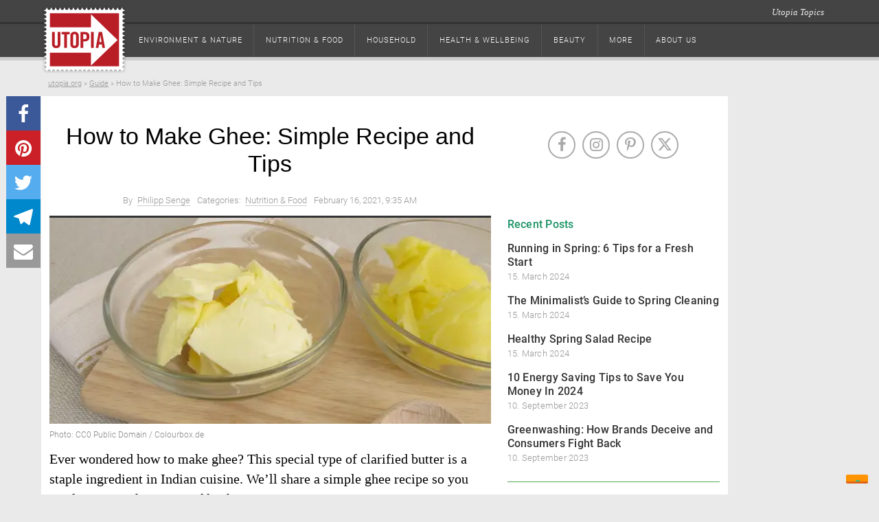

--- FILE ---
content_type: text/html; charset=UTF-8
request_url: https://utopia.org/guide/ghee-recipe-how-to-make/
body_size: 25923
content:
<!DOCTYPE html>

<html class="no-js" lang="en-US">

<head>

	<meta charset="utf-8"/>
	<meta name="viewport" content="width=device-width, initial-scale=1.0"/>
	<title>
		How to Make Ghee: Simple Recipe and Tips - Utopia	</title>
	<link rel="preload" href="https://utopia.org/app/themes/utopiamain/assets/img/svg/utopia-logo.svg" as="image"  type="image/svg+xml">
<link rel="dns-prefetch" href="https://images.utopia.org">
<link rel="preconnect" href="https://images.utopia.org">
<link rel="preload" href="https://a.utopia.de/a.gif" as="image"  type="image/gif">
<script id="dataLayer" data-cfasync="false">
		var dataLayer = dataLayer || [];
	</script>
<script>
			/*! matchMedia() polyfill - Test a CSS media type/query in JS. Authors & copyright (c) 2012: Scott Jehl, Paul Irish, Nicholas Zakas, David Knight. Dual MIT/BSD license */
			window.matchMedia||(window.matchMedia=function(){"use strict";var e=window.styleMedia||window.media;if(!e){var t=document.createElement("style"),i=document.getElementsByTagName("script")[0],n=null;t.type="text/css",t.id="matchmediajs-test",i.parentNode.insertBefore(t,i),n="getComputedStyle"in window&&window.getComputedStyle(t,null)||t.currentStyle,e={matchMedium:function(e){var i="@media "+e+"{ #matchmediajs-test { width: 1px; } }";return t.styleSheet?t.styleSheet.cssText=i:t.textContent=i,"1px"===n.width}}}return function(t){return{matches:e.matchMedium(t||"all"),media:t||"all"}}}());
			var UT_MinWidth = window.matchMedia( "(max-width: 700px)" );
			
		</script><meta name='robots' content='index, follow, max-image-preview:large, max-snippet:-1, max-video-preview:-1' />
<meta name="ut-embetty" content="server" data-embetty-server="https://embetty.utopix.net">		<script>
			// config for tcf api adapter
			window.TCF_API_PURPOSES = {
				PUSH_ENGAGE: '1',
				WRITE_COOKIES: '1',
				CREATE_PERSONALIZED_ADS_PROFILE: '3',
				ANALYTICS: ['1', '8', '9', '10'] // workaround for iubenda not supporting custom vendors as defined in IAB standard
			};
		</script>
        <script>
          var _iub = _iub || [];
          _iub.csConfiguration = {
            "askConsentAtCookiePolicyUpdate": true,
            "cookiePolicyInOtherWindow": true,
            "countryDetection": true,
            "enableTcf": true,
            "enableUspr": true,
            "lang": "en",
            "logViaAlert": true,
            "newConsentAtVendorListUpdate": 7,
            "perPurposeConsent": true,
            "siteId": 1984871,
            "whitelabel": false,
            "cookiePolicyId": 44076725,
            "cookiePolicyUrl": "https://i.utopia.org/privacy/utopia-org/privacy-policy.html",
            "privacyPolicyUrl": "https://i.utopia.org/privacy/utopia-org/privacy-policy.html",
            "privacyPolicyNoticeAtCollectionUrl": "https://i.utopia.org/privacy/utopia-org/privacy-policy.html",
            "banner": {
              "acceptButtonCaptionColor": "white",
              "acceptButtonColor": "#0073CE",
              "acceptButtonDisplay": true,
              "backgroundColor": "white",
              "closeButtonDisplay": false,
              "customizeButtonCaptionColor": "#4D4D4D",
              "customizeButtonColor": "#DADADA",
              "customizeButtonDisplay": true,
              "explicitWithdrawal": true,
              "listPurposes": true,
              "position": "float-top-center",
              "rejectButtonCaptionColor": "white",
              "rejectButtonColor": "#0073CE",
              "rejectButtonDisplay": true,
              "showPurposesToggles": true,
              "textColor": "black",
              "customizeButtonCaption": "Customize or decline"
            }
          };
        </script>
		<style>
			#iubenda-cs-banner {
				background-color: rgba(0, 0, 0, .8) !important;
			}

			#iubenda-iframe {
				background-color: rgba(0, 0, 0, 1) !important;
			}

			.iubenda-custom-content .cmpHead {
				font-size: 22px !important;
				font-weight: bold !important;
			}

			.iubenda-custom-content .cmpBody p {
				font-size: 16px !important;
			}

			#iubenda-cs-banner .iubenda-cs-opt-group .iubenda-cs-accept-btn,
			#iubenda-cs-banner .iubenda-cs-opt-group .iubenda-cs-customize-btn {
				border-radius: 8px !important;
				opacity: .9 !important;
				box-shadow: 0 4px 8px 0 rgba(0, 0, 0, 0.2) !important;
			}
		</style>

        <script type="text/javascript" src="//cdn.iubenda.com/cs/tcf/stub-v2.js"></script>
        <script type="text/javascript" src="//cdn.iubenda.com/cs/tcf/safe-tcf-v2.js"></script>
        <script type="text/javascript" src="//cdn.iubenda.com/cs/gpp/stub.js"></script>
        <script type="text/javascript" src="//cdn.iubenda.com/cs/iubenda_cs.js" charset="UTF-8" async></script>
		<script>(()=>{"use strict";window.UTOPIA_PURPOSES={FUNCTIONAL:"1",WRITE_COOKIES:"2",ANALYTICS:"3",CUSTOM_SEARCH:"5",PUSH_ENGAGE:"4",FULL_CONSENT:"6"};const e=[5,6];const t=class{constructor(e,t){this.eventListener=[],this.UTOPIA_PURPOSES=e.UTOPIA_PURPOSES,this.webPageConfig=t,this.FUNCTION_TO_PURPOSE=t.data.functionToPurpose,this.CUSTOM_VENDOR_IDS=t.data.customVendorIds,e.MY_CONSENT_PREFERENCES=e.MY_CONSENT_PREFERENCES||{},e.__tcfapi("addEventListener",2,((s,n)=>{!n||"tcloaded"!==s.eventStatus&&"useractioncomplete"!==s.eventStatus||"tcloaded"!==s.eventStatus&&"useractioncomplete"!==s.eventStatus||e.__tcfapi("getCustomVendorConsents",2,((e,n)=>{n?(s.customVendors={},s.customVendors.consents=t.filter.customVendors(e)):s.customVendors||(s.customVendors={},s.customVendors.consents=t.filter.customVendors(s)),this.validate(s)}))}))}allowCustomVendor(e,t){return this.CUSTOM_VENDOR_IDS?0!==e.customVendors.consents.length&&!!e.customVendors.consents.some((e=>e._id===t)):this.allowByPurpose(e,t)}allPurposesGiven(t){if(!t.purpose.consents)return!1;const s=Object.keys(t.purpose.consents);if(0===s.length)return!1;if(s.length<Object.keys(t.purpose.legitimateInterests).length)return!1;for(let n=1;n<=s.length;n++)if(!t.purpose.consents[n]&&-1===e.indexOf(n))return!1;return!0}allowByPurpose(e,t){if(!e.purpose.consents||0===Object.keys(e.purpose.consents).length)return!1;if(Array.isArray(t)){for(const s of t)if(!e.purpose.consents[s])return!1;return!0}return e.purpose.consents[t]}validate(e){if(this.webPageConfig.filter.purHandling){const t=this.webPageConfig.filter.purHandling();if(t){const s=t.websitePurposes,n=t.tagManagerPurposes;for(const t of this.eventListener)t(s,e);return void window.MY_CONSENT_CALLBACK(s,n,e)}}const t={},s=this.CUSTOM_VENDOR_IDS?this.CUSTOM_VENDOR_IDS.CUSTOM_SEARCH:this.FUNCTION_TO_PURPOSE.WRITE_COOKIES,n=this.CUSTOM_VENDOR_IDS?this.CUSTOM_VENDOR_IDS.ANALYTICS:this.FUNCTION_TO_PURPOSE.ANALYTICS;t[window.UTOPIA_PURPOSES.FUNCTIONAL]=!0,t[window.UTOPIA_PURPOSES.CUSTOM_SEARCH]=this.allowCustomVendor(e,s),t[window.UTOPIA_PURPOSES.PUSH_ENGAGE]=this.allowByPurpose(e,this.FUNCTION_TO_PURPOSE.PUSH_ENGAGE),t[window.UTOPIA_PURPOSES.ANALYTICS]=this.allowCustomVendor(e,n);const o={};o[window.UTOPIA_PURPOSES.ANALYTICS]=t[window.UTOPIA_PURPOSES.ANALYTICS],o[window.UTOPIA_PURPOSES.WRITE_COOKIES]=this.allowByPurpose(e,this.FUNCTION_TO_PURPOSE.WRITE_COOKIES),o[window.UTOPIA_PURPOSES.FULL_CONSENT]=this.allPurposesGiven(e);for(const s of this.eventListener)s(t,e);window.MY_CONSENT_CALLBACK(t,o,e)}onConsent(e){-1===this.eventListener.indexOf(e)&&this.eventListener.push(e)}};class s{constructor(e,t){this.name=e.name,this.src=e.src,this.preference=e.preference,this.preferences=t,this.async=e.async,this.next={},this.loading=!1,this.loaded=!1,this.loadedCallbacks=[],this.listeners={},this.resolveDependencyListener=this.resolveDependencyListener.bind(this)}load(){let e=this.preferences[this.preference];e&&e.then((()=>{if(this.loading||!this.dependenciesLoaded())return;this.loading=!0;let e=this,t=window.document.createElement("script");if(t.src=this.src,t.src.indexOf(window.location.origin)>-1&&t.src.indexOf("/layout/js")>-1){const e=t.src.split(".js");t.src=e[0]+window.es5Postfix()+".js"+e[1]}"async"===this.async?t.async=!0:"blocking"===this.async?(t.defer=!1,t.async=!1):t.defer=!0,t.id=this.name,t.onload=t.onreadystatechange=function(){t.onreadystatechange=t.onload=null,e.loaded=!0;for(let t of e.loadedCallbacks)t(e);for(let t of Object.keys(e.next))e.next[t].load()},document.head.appendChild(t)}))}addLoadCallback(e){this.loaded?e(this):this.loadedCallbacks.push(e)}addChild(e){this.next[e.getName()]=e}addDependencyListener(e){this.listeners[e]=!1}resolveDependencyListener(e){this.listeners[e.name]=!0,!0===this.dependenciesLoaded()&&this.load()}dependenciesLoaded(){let e=!0;for(let t of Object.keys(this.listeners))if(!this.listeners[t]){e=!1;break}return e}getNext(){return this.next||null}getName(){return this.name}isLoaded(){return this.loaded}}class n{constructor(e){this.roots=[],this.delayedNodes=[],this.iterated=0,this.preferencePromises=e}addPreLoadedRoot(e){let t={name:e.name,src:e.src,preference:1,async:e.async?e.async:"blocking",dep:[]},n=new s(t,this.preferencePromises);this.roots.push(n),n.loading=!0,n.loaded=!0}bindLoadedEventforDelayed(e,t){for(let s of t){let t=this.completeFind(s);if(!t)throw Error("Dependency not found: "+s);e.addDependencyListener(s),t.addLoadCallback(e.resolveDependencyListener)}}addNode(e,t){if(t.length>1){let n=null;for(let e of t)if(n=this.findNode(e,this.delayedNodes),n)break;if(n){let o=new s(e,this.preferencePromises);n.addChild(o),this.bindLoadedEventforDelayed(o,t)}else{let n=new s(e,this.preferencePromises);this.delayedNodes.push(n),this.bindLoadedEventforDelayed(n,t)}if(0===this.delayedNodes.length){let n=new s(e,this.preferencePromises);this.delayedNodes.push(n),this.bindLoadedEventforDelayed(n,t)}return}if(0===t.length){let t=new s(e,this.preferencePromises);return void this.roots.push(t)}let n=null,o=this.findNode(t[0],this.roots);if(o){n=o;let t=new s(e,this.preferencePromises);n.addChild(t),!0===n.isLoaded()&&t.load()}if(!n){let o=null;for(let i of this.delayedNodes){for(let e of t)o=this.iterateNode(i,e);o&&(n=o,n.addChild(new s(e,this.preferencePromises)))}}if(!n)throw Error("Resource enqueued in the wrong order: "+e.name)}completeFind(e){let t=this.findNode(e,this.roots);return t||(t=this.findNode(e,this.delayedNodes)),t}findNode(e,t){for(let s of t){let t=this.iterateNode(s,e);if(t)return t}return null}iterateNode(e,t){if(this.iterated++,this.iterated>5e3)throw Error("Max. iterations of 5000 reached.");if(e.getName()===t)return e;let s=e.getNext();if(!s)return null;let n=null;for(let e of Object.keys(s)){let o=s[e];if(n=this.iterateNode(o,t),n)return n}return null}load(){for(let e of this.roots)e.load()}}window.MY_CONSENT_PREFERENCES={purposes:{1:!0,3:!1,4:!1,5:!1}},window.MY_CONSENT_CALLBACK=()=>{},window.PREFERENCE_PROMISES={},window.es5Postfix=()=>"noModule"in document.createElement("script")?"":"-es5";const o={Consenter:class{constructor(){const e=this;if(window.PREFERENCE_PROMISES={},window.MY_CONSENT_PREFERENCES&&window.MY_CONSENT_PREFERENCES.purposes)for(let t in window.MY_CONSENT_PREFERENCES.purposes)!0===window.MY_CONSENT_PREFERENCES.purposes[t]?window.PREFERENCE_PROMISES[t]=new Promise((function(e,t){e()})):window.PREFERENCE_PROMISES[t]=new Promise((function(s,n){e.addEventListenerOnce(window,"cmpPreferenceIsGiven_"+t,(function(){s()}))}));this.tree=new n(window.PREFERENCE_PROMISES),this.start=this.start.bind(this)}start(e,t,s){window.MY_CONSENT_PREFERENCES.purposes=e,this.firePreferencesEvents(e),this.writePreferencesToDOM(e),this.tree.load(),this.initDataLayer(t,s)}loadJS(e,t,s=1,n="async",o=[]){this.tree.addNode({name:e,src:t,preference:s,async:n},o),this.tree.load()}jsLoader(e,t){if(e)throw Error("Support for src attribute is deprecated ! Please provide a name instead");const s=this.tree.completeFind(t);s.preference=1,s.load()}addAfterLoadCallback(e,t){const s=this.tree.completeFind(e);s&&(s.isLoaded()?t():s.addLoadCallback(t))}libIsLoaded(e){this.tree.addPreLoadedRoot({name:e.name,src:e.src,async:e.async})}waitForCmpPref(e,t){window.PREFERENCE_PROMISES[e].then((()=>{t()}))}firePreferencesEvents(e){if(e)for(const t in e)if(e[t]){const e=new Event("cmpPreferenceIsGiven_"+t);window.dispatchEvent(e)}}writePreferencesToDOM(e){for(const t of Object.keys(e)){const s=document.getElementsByTagName("html")[0];e[t]?s.classList.add("cmp-consent-level-"+t):s.classList.remove("cmp-consent-level-"+t)}}addEventListenerOnce(e,t,s){e.addEventListener(t,(function n(o){e.removeEventListener(t,n),s.apply(this,arguments)}))}initDataLayer(e,t){window.dataLayer.push({cmp_data:t,event:"cmp_consent_test"}),e[window.UTOPIA_PURPOSES.WRITE_COOKIES]&&window.dataLayer.push({cmp_cookies:!0,event:"cmp_cookies_on"}),e[window.UTOPIA_PURPOSES.ANALYTICS]?window.dataLayer.push({cmp_analytics:!0,event:"cmp_analytics_on"}):window.dataLayer.push({cmp_analytics:!1,event:"cmp_analytics_off"}),e[window.UTOPIA_PURPOSES.FULL_CONSENT]&&window.dataLayer.push({cmp_full_consent:!0,event:"cmp_full_consent"})}},TcfApiAdapter:t,PurHandler:class{constructor(){let e=this;this.loadPreferenceTwo=null,this.tree=new n({1:new Promise((function(e,t){e()})),2:new Promise((function(t,s){e.loadPreferenceTwo=function(){t()}}))}),this.start=this.start.bind(this)}start(){this.loadPreferenceTwo(),this.tree.load()}loadJS(e,t,s=1,n="async",o=[]){this.tree.addNode({name:e,src:t,preference:s,async:n},o),this.tree.load()}waitForPreference(e,t){this.tree.preferencePromises[e].then((()=>{t()}))}addAfterLoadCallback(e,t){const s=this.tree.completeFind(e);s&&(s.isLoaded()?t():s.addLoadCallback(t))}}};window.consenter=new o.Consenter,window.MY_CONSENT_CALLBACK=window.consenter.start,window.tcfApiConsentAdapter=new o.TcfApiAdapter(window,{data:{customVendorIds:null,functionToPurpose:{PUSH_ENGAGE:"1",WRITE_COOKIES:"1",CREATE_PERSONALIZED_ADS_PROFILE:"3",ANALYTICS:["1","8","9","10"]}},filter:{customVendors:function(e){return[]}}})})();
//# sourceMappingURL=tcf_api_adapter.js.map</script>
	<!-- This site is optimized with the Yoast SEO Premium plugin v22.0 (Yoast SEO v22.2) - https://yoast.com/wordpress/plugins/seo/ -->
	<meta name="description" content="Ever wondered how to make ghee? We’ll share a simple ghee recipe so you can learn to make this clarified butter yourself at home." />
	<link rel="canonical" href="https://utopia.org/guide/ghee-recipe-how-to-make/" />
	<meta property="og:locale" content="en_US" />
	<meta property="og:type" content="article" />
	<meta property="og:title" content="How to Make Ghee: Simple Recipe and Tips" />
	<meta property="og:description" content="Ever wondered how to make ghee? We’ll share a simple ghee recipe so you can learn to make this clarified butter yourself at home." />
	<meta property="og:url" content="https://utopia.org/guide/ghee-recipe-how-to-make/" />
	<meta property="og:site_name" content="Utopia" />
	<meta property="article:publisher" content="https://www.facebook.com/utopia.org.global/" />
	<meta property="article:published_time" content="2021-02-16T14:35:00+00:00" />
	<meta property="article:modified_time" content="2022-03-08T11:50:55+00:00" />
	<meta property="og:image" content="https://utopia.org/app/uploads/2021/02/ghee-recipe-teaser-c-210211-1280x720-1.jpg" />
	<meta property="og:image:width" content="1280" />
	<meta property="og:image:height" content="720" />
	<meta property="og:image:type" content="image/jpeg" />
	<meta name="twitter:card" content="summary_large_image" />
	<meta name="twitter:label1" content="Est. reading time" />
	<meta name="twitter:data1" content="3 minutes" />
	<meta name="twitter:label2" content="Written by" />
	<meta name="twitter:data2" content="Philipp Senge" />
	<script type="application/ld+json" class="yoast-schema-graph">{"@context":"https://schema.org","@graph":[{"@type":"NewsArticle","@id":"https://utopia.org/guide/ghee-recipe-how-to-make/#article","isPartOf":{"@id":"https://utopia.org/guide/ghee-recipe-how-to-make/"},"author":[{"@id":"https://utopia.org/#/schema/person/c7ac2406b7d49788e31621d4d567b3b5"}],"headline":"How to Make Ghee: Simple Recipe and Tips","datePublished":"2021-02-15T14:21:27+00:00","dateModified":"2022-03-08T11:50:55+00:00","mainEntityOfPage":{"@id":"https://utopia.org/guide/ghee-recipe-how-to-make/"},"wordCount":557,"publisher":{"@id":"https://utopia.org/#organization"},"image":["https://images.utopia.org/k_3ARqBkMSQoRGHW8ahl57phE1r4Y-2r38P_b9svXhQ/rt:fill/w:960/h:960/g:ce/plain/2021/02/ghee-recipe-teaser-c-210211-1280x720-1.jpg","https://images.utopia.org/j1Cm-aOnOlLPl-Z9-uvczwrUNX-90RLbMj4G5z0ya_U/rt:fill/w:1152/h:864/g:ce/plain/2021/02/ghee-recipe-teaser-c-210211-1280x720-1.jpg","https://images.utopia.org/UcGcKYmD1ho_QfalJs1e8HvUOxK-IcBeqe9jeXCJ4R0/rt:fill/w:1280/h:720/g:ce/plain/2021/02/ghee-recipe-teaser-c-210211-1280x720-1.jpg"],"thumbnailUrl":"https://utopia.org/app/uploads/2021/02/ghee-recipe-teaser-c-210211-1280x720-1.jpg","keywords":["Cooking","DIY","Recipes"],"articleSection":["Nutrition &amp; Food"],"inLanguage":"en-US"},{"@type":"WebPage","@id":"https://utopia.org/guide/ghee-recipe-how-to-make/","url":"https://utopia.org/guide/ghee-recipe-how-to-make/","name":"How to Make Ghee: Simple Recipe and Tips - Utopia","isPartOf":{"@id":"https://utopia.org/#website"},"primaryImageOfPage":{"@id":"https://utopia.org/guide/ghee-recipe-how-to-make/#primaryimage"},"image":{"@id":"https://utopia.org/guide/ghee-recipe-how-to-make/#primaryimage"},"thumbnailUrl":"https://utopia.org/app/uploads/2021/02/ghee-recipe-teaser-c-210211-1280x720-1.jpg","datePublished":"2021-02-15T14:21:27+00:00","dateModified":"2022-03-08T11:50:55+00:00","description":"Ever wondered how to make ghee? We’ll share a simple ghee recipe so you can learn to make this clarified butter yourself at home.","breadcrumb":{"@id":"https://utopia.org/guide/ghee-recipe-how-to-make/#breadcrumb"},"inLanguage":"en-US","potentialAction":[{"@type":"ReadAction","target":["https://utopia.org/guide/ghee-recipe-how-to-make/"]}]},{"@type":"ImageObject","inLanguage":"en-US","@id":"https://utopia.org/guide/ghee-recipe-how-to-make/#primaryimage","url":"https://utopia.org/app/uploads/2021/02/ghee-recipe-teaser-c-210211-1280x720-1.jpg","contentUrl":"https://utopia.org/app/uploads/2021/02/ghee-recipe-teaser-c-210211-1280x720-1.jpg","width":1280,"height":720,"caption":"ghee recipe"},{"@type":"BreadcrumbList","@id":"https://utopia.org/guide/ghee-recipe-how-to-make/#breadcrumb","itemListElement":[{"@type":"ListItem","position":1,"name":"utopia.org","item":"https://utopia.org/"},{"@type":"ListItem","position":2,"name":"Guide","item":"https://utopia.org/guide/"},{"@type":"ListItem","position":3,"name":"How to Make Ghee: Simple Recipe and Tips"}]},{"@type":"WebSite","@id":"https://utopia.org/#website","url":"https://utopia.org/","name":"Utopia","description":"responsible living","publisher":{"@id":"https://utopia.org/#organization"},"potentialAction":[{"@type":"SearchAction","target":{"@type":"EntryPoint","urlTemplate":"https://utopia.org/?s={search_term_string}"},"query-input":"required name=search_term_string"}],"inLanguage":"en-US"},{"@type":"Organization","@id":"https://utopia.org/#organization","name":"Utopia GmbH","url":"https://utopia.org/","logo":{"@type":"ImageObject","inLanguage":"en-US","@id":"https://utopia.org/#/schema/logo/image/","url":"https://utopia.org/app/uploads/2020/10/utopia_logo_16031-neu.png","contentUrl":"https://utopia.org/app/uploads/2020/10/utopia_logo_16031-neu.png","width":188,"height":141,"caption":"Utopia GmbH"},"image":{"@id":"https://utopia.org/#/schema/logo/image/"},"sameAs":["https://www.facebook.com/utopia.org.global/","https://www.instagram.com/utopia_org/","https://www.pinterest.de/utopia_org/"]},{"@type":"Person","@id":"https://utopia.org/#/schema/person/c7ac2406b7d49788e31621d4d567b3b5","name":"Philipp Senge","image":{"@type":"ImageObject","inLanguage":"en-US","@id":"https://utopia.org/#/schema/person/image/ae5cef5a9a660238a1e69446290d6e5f","url":"https://secure.gravatar.com/avatar/f22cc4b1964229c4c37b4d0fe50b0518?s=96&d=mm&r=g","contentUrl":"https://secure.gravatar.com/avatar/f22cc4b1964229c4c37b4d0fe50b0518?s=96&d=mm&r=g","caption":"Philipp Senge"},"url":"https://utopia.org/author/philippsenge/"}]}</script>
	<!-- / Yoast SEO Premium plugin. -->


<link rel='dns-prefetch' href='//utopia.org' />
<script data-doc='tracking_keywords'>dataLayer.push({"pageTitle":"How to Make Ghee: Simple Recipe and Tips - Utopia","pagePostType":"utopia_ratgeber","postID":14578,"pagePostAuthor":"Philipp Senge","pageAttributes":["cooking","diy","recipes"],"pageAttributes1":["cooking","diy","recipes"],"pageAttributes2":null,"pageAttributes3":null,"pagePostID":"post_14578","pageCategory":["food"],"pagePostType2":"single_utopia_ratgeber","bart":"artikel","activeChannel":null});</script>
<meta name='UT:pageinfo' content='{"pageTitle":"How to Make Ghee: Simple Recipe and Tips - Utopia","pagePostType":"utopia_ratgeber","postID":14578,"pagePostAuthor":"Philipp Senge","pageAttributes":["cooking","diy","recipes"],"pageAttributes1":["cooking","diy","recipes"],"pageAttributes2":null,"pageAttributes3":null,"pagePostID":"post_14578","pageCategory":["food"],"pagePostType2":"single_utopia_ratgeber","bart":"artikel","activeChannel":null}'/>
<!-- Google Tag Manager -->
<script>(function(w,d,s,l,i){w[l]=w[l]||[];w[l].push({'gtm.start':
new Date().getTime(),event:'gtm.js'});var f=d.getElementsByTagName(s)[0],
j=d.createElement(s),dl=l!='dataLayer'?'&l='+l:'';j.async=true;j.src=
'https://ord.utopia.org/gtm.js?id='+i+dl;f.parentNode.insertBefore(j,f);
})(window,document,'script','dataLayer','GTM-5LPZ2MQ');</script>
<!-- End Google Tag Manager --><script type='text/javascript'>var uwpac = uwpac || {};uwpac = {"isActive":true,"post_type":"utopia_ratgeber","post_id":14578,"copen":false,"c":"wp_uwpac","ci_color":null,"cActive":true,"rlActive":false,"ajaxurl":"https:\/\/utopia.org\/wp\/wp-admin\/admin-ajax.php"}</script><link rel='stylesheet' id='roboto-css' href='https://utopia.org/app/themes/utopiamain/layout/css/roboto.css?ver=1710761720' type='text/css' media='all' />
<link rel='stylesheet' id='font-awesome-css' href='https://utopia.org/app/themes/utopiamain/layout/css/utopia-icons.css?ver=1710761720' type='text/css' media='all' />
<link rel='stylesheet' id='print-css-css' href='https://utopia.org/app/themes/utopia-org-child/css/print.css?ver=1710761698' type='text/css' media='all' />
<link rel='stylesheet' id='org-style-css-css' href='https://utopia.org/app/themes/utopia-org-child/layout/css/org_style.css?ver=1710761786' type='text/css' media='all' />
<link rel='stylesheet' id='affiliate-css-css' href='https://utopia.org/app/themes/utopia-org-child/layout/css/affiliate.css?ver=1710761786' type='text/css' media='all' />
<link rel='stylesheet' id='non_home_css-css' href='https://utopia.org/app/themes/utopiamain/layout/css/non_home_style.css?ver=1710761789' type='text/css' media='all' />
<link rel='stylesheet' id='grid-mobile-css-css' href='https://utopia.org/app/themes/utopiamain/layout/css/grid_new_mobile.css?ver=1710761789' type='text/css' media='screen and (max-width: 767px)' />
<link rel='stylesheet' id='grid-tablet-css-css' href='https://utopia.org/app/themes/utopiamain/layout/css/grid_new_tablet.css?ver=1710761789' type='text/css' media='screen and (min-width: 768px) and (max-width:1024px)' />
<link rel='stylesheet' id='grid-desktop-css-css' href='https://utopia.org/app/themes/utopiamain/layout/css/grid_new_desktop.css?ver=1710761789' type='text/css' media='screen and (min-width: 1025px)' />
<link rel='stylesheet' id='wp-block-library-css' href='https://utopia.org/wp/wp-includes/css/dist/block-library/style.min.css?ver=6.3.3' type='text/css' media='all' />
<style id='classic-theme-styles-inline-css' type='text/css'>
/*! This file is auto-generated */
.wp-block-button__link{color:#fff;background-color:#32373c;border-radius:9999px;box-shadow:none;text-decoration:none;padding:calc(.667em + 2px) calc(1.333em + 2px);font-size:1.125em}.wp-block-file__button{background:#32373c;color:#fff;text-decoration:none}
</style>
<style id='global-styles-inline-css' type='text/css'>
body{--wp--preset--color--black: #000000;--wp--preset--color--cyan-bluish-gray: #abb8c3;--wp--preset--color--white: #ffffff;--wp--preset--color--pale-pink: #f78da7;--wp--preset--color--vivid-red: #cf2e2e;--wp--preset--color--luminous-vivid-orange: #ff6900;--wp--preset--color--luminous-vivid-amber: #fcb900;--wp--preset--color--light-green-cyan: #7bdcb5;--wp--preset--color--vivid-green-cyan: #00d084;--wp--preset--color--pale-cyan-blue: #8ed1fc;--wp--preset--color--vivid-cyan-blue: #0693e3;--wp--preset--color--vivid-purple: #9b51e0;--wp--preset--gradient--vivid-cyan-blue-to-vivid-purple: linear-gradient(135deg,rgba(6,147,227,1) 0%,rgb(155,81,224) 100%);--wp--preset--gradient--light-green-cyan-to-vivid-green-cyan: linear-gradient(135deg,rgb(122,220,180) 0%,rgb(0,208,130) 100%);--wp--preset--gradient--luminous-vivid-amber-to-luminous-vivid-orange: linear-gradient(135deg,rgba(252,185,0,1) 0%,rgba(255,105,0,1) 100%);--wp--preset--gradient--luminous-vivid-orange-to-vivid-red: linear-gradient(135deg,rgba(255,105,0,1) 0%,rgb(207,46,46) 100%);--wp--preset--gradient--very-light-gray-to-cyan-bluish-gray: linear-gradient(135deg,rgb(238,238,238) 0%,rgb(169,184,195) 100%);--wp--preset--gradient--cool-to-warm-spectrum: linear-gradient(135deg,rgb(74,234,220) 0%,rgb(151,120,209) 20%,rgb(207,42,186) 40%,rgb(238,44,130) 60%,rgb(251,105,98) 80%,rgb(254,248,76) 100%);--wp--preset--gradient--blush-light-purple: linear-gradient(135deg,rgb(255,206,236) 0%,rgb(152,150,240) 100%);--wp--preset--gradient--blush-bordeaux: linear-gradient(135deg,rgb(254,205,165) 0%,rgb(254,45,45) 50%,rgb(107,0,62) 100%);--wp--preset--gradient--luminous-dusk: linear-gradient(135deg,rgb(255,203,112) 0%,rgb(199,81,192) 50%,rgb(65,88,208) 100%);--wp--preset--gradient--pale-ocean: linear-gradient(135deg,rgb(255,245,203) 0%,rgb(182,227,212) 50%,rgb(51,167,181) 100%);--wp--preset--gradient--electric-grass: linear-gradient(135deg,rgb(202,248,128) 0%,rgb(113,206,126) 100%);--wp--preset--gradient--midnight: linear-gradient(135deg,rgb(2,3,129) 0%,rgb(40,116,252) 100%);--wp--preset--font-size--small: 13px;--wp--preset--font-size--medium: 20px;--wp--preset--font-size--large: 36px;--wp--preset--font-size--x-large: 42px;--wp--preset--spacing--20: 0.44rem;--wp--preset--spacing--30: 0.67rem;--wp--preset--spacing--40: 1rem;--wp--preset--spacing--50: 1.5rem;--wp--preset--spacing--60: 2.25rem;--wp--preset--spacing--70: 3.38rem;--wp--preset--spacing--80: 5.06rem;--wp--preset--shadow--natural: 6px 6px 9px rgba(0, 0, 0, 0.2);--wp--preset--shadow--deep: 12px 12px 50px rgba(0, 0, 0, 0.4);--wp--preset--shadow--sharp: 6px 6px 0px rgba(0, 0, 0, 0.2);--wp--preset--shadow--outlined: 6px 6px 0px -3px rgba(255, 255, 255, 1), 6px 6px rgba(0, 0, 0, 1);--wp--preset--shadow--crisp: 6px 6px 0px rgba(0, 0, 0, 1);}:where(.is-layout-flex){gap: 0.5em;}:where(.is-layout-grid){gap: 0.5em;}body .is-layout-flow > .alignleft{float: left;margin-inline-start: 0;margin-inline-end: 2em;}body .is-layout-flow > .alignright{float: right;margin-inline-start: 2em;margin-inline-end: 0;}body .is-layout-flow > .aligncenter{margin-left: auto !important;margin-right: auto !important;}body .is-layout-constrained > .alignleft{float: left;margin-inline-start: 0;margin-inline-end: 2em;}body .is-layout-constrained > .alignright{float: right;margin-inline-start: 2em;margin-inline-end: 0;}body .is-layout-constrained > .aligncenter{margin-left: auto !important;margin-right: auto !important;}body .is-layout-constrained > :where(:not(.alignleft):not(.alignright):not(.alignfull)){max-width: var(--wp--style--global--content-size);margin-left: auto !important;margin-right: auto !important;}body .is-layout-constrained > .alignwide{max-width: var(--wp--style--global--wide-size);}body .is-layout-flex{display: flex;}body .is-layout-flex{flex-wrap: wrap;align-items: center;}body .is-layout-flex > *{margin: 0;}body .is-layout-grid{display: grid;}body .is-layout-grid > *{margin: 0;}:where(.wp-block-columns.is-layout-flex){gap: 2em;}:where(.wp-block-columns.is-layout-grid){gap: 2em;}:where(.wp-block-post-template.is-layout-flex){gap: 1.25em;}:where(.wp-block-post-template.is-layout-grid){gap: 1.25em;}.has-black-color{color: var(--wp--preset--color--black) !important;}.has-cyan-bluish-gray-color{color: var(--wp--preset--color--cyan-bluish-gray) !important;}.has-white-color{color: var(--wp--preset--color--white) !important;}.has-pale-pink-color{color: var(--wp--preset--color--pale-pink) !important;}.has-vivid-red-color{color: var(--wp--preset--color--vivid-red) !important;}.has-luminous-vivid-orange-color{color: var(--wp--preset--color--luminous-vivid-orange) !important;}.has-luminous-vivid-amber-color{color: var(--wp--preset--color--luminous-vivid-amber) !important;}.has-light-green-cyan-color{color: var(--wp--preset--color--light-green-cyan) !important;}.has-vivid-green-cyan-color{color: var(--wp--preset--color--vivid-green-cyan) !important;}.has-pale-cyan-blue-color{color: var(--wp--preset--color--pale-cyan-blue) !important;}.has-vivid-cyan-blue-color{color: var(--wp--preset--color--vivid-cyan-blue) !important;}.has-vivid-purple-color{color: var(--wp--preset--color--vivid-purple) !important;}.has-black-background-color{background-color: var(--wp--preset--color--black) !important;}.has-cyan-bluish-gray-background-color{background-color: var(--wp--preset--color--cyan-bluish-gray) !important;}.has-white-background-color{background-color: var(--wp--preset--color--white) !important;}.has-pale-pink-background-color{background-color: var(--wp--preset--color--pale-pink) !important;}.has-vivid-red-background-color{background-color: var(--wp--preset--color--vivid-red) !important;}.has-luminous-vivid-orange-background-color{background-color: var(--wp--preset--color--luminous-vivid-orange) !important;}.has-luminous-vivid-amber-background-color{background-color: var(--wp--preset--color--luminous-vivid-amber) !important;}.has-light-green-cyan-background-color{background-color: var(--wp--preset--color--light-green-cyan) !important;}.has-vivid-green-cyan-background-color{background-color: var(--wp--preset--color--vivid-green-cyan) !important;}.has-pale-cyan-blue-background-color{background-color: var(--wp--preset--color--pale-cyan-blue) !important;}.has-vivid-cyan-blue-background-color{background-color: var(--wp--preset--color--vivid-cyan-blue) !important;}.has-vivid-purple-background-color{background-color: var(--wp--preset--color--vivid-purple) !important;}.has-black-border-color{border-color: var(--wp--preset--color--black) !important;}.has-cyan-bluish-gray-border-color{border-color: var(--wp--preset--color--cyan-bluish-gray) !important;}.has-white-border-color{border-color: var(--wp--preset--color--white) !important;}.has-pale-pink-border-color{border-color: var(--wp--preset--color--pale-pink) !important;}.has-vivid-red-border-color{border-color: var(--wp--preset--color--vivid-red) !important;}.has-luminous-vivid-orange-border-color{border-color: var(--wp--preset--color--luminous-vivid-orange) !important;}.has-luminous-vivid-amber-border-color{border-color: var(--wp--preset--color--luminous-vivid-amber) !important;}.has-light-green-cyan-border-color{border-color: var(--wp--preset--color--light-green-cyan) !important;}.has-vivid-green-cyan-border-color{border-color: var(--wp--preset--color--vivid-green-cyan) !important;}.has-pale-cyan-blue-border-color{border-color: var(--wp--preset--color--pale-cyan-blue) !important;}.has-vivid-cyan-blue-border-color{border-color: var(--wp--preset--color--vivid-cyan-blue) !important;}.has-vivid-purple-border-color{border-color: var(--wp--preset--color--vivid-purple) !important;}.has-vivid-cyan-blue-to-vivid-purple-gradient-background{background: var(--wp--preset--gradient--vivid-cyan-blue-to-vivid-purple) !important;}.has-light-green-cyan-to-vivid-green-cyan-gradient-background{background: var(--wp--preset--gradient--light-green-cyan-to-vivid-green-cyan) !important;}.has-luminous-vivid-amber-to-luminous-vivid-orange-gradient-background{background: var(--wp--preset--gradient--luminous-vivid-amber-to-luminous-vivid-orange) !important;}.has-luminous-vivid-orange-to-vivid-red-gradient-background{background: var(--wp--preset--gradient--luminous-vivid-orange-to-vivid-red) !important;}.has-very-light-gray-to-cyan-bluish-gray-gradient-background{background: var(--wp--preset--gradient--very-light-gray-to-cyan-bluish-gray) !important;}.has-cool-to-warm-spectrum-gradient-background{background: var(--wp--preset--gradient--cool-to-warm-spectrum) !important;}.has-blush-light-purple-gradient-background{background: var(--wp--preset--gradient--blush-light-purple) !important;}.has-blush-bordeaux-gradient-background{background: var(--wp--preset--gradient--blush-bordeaux) !important;}.has-luminous-dusk-gradient-background{background: var(--wp--preset--gradient--luminous-dusk) !important;}.has-pale-ocean-gradient-background{background: var(--wp--preset--gradient--pale-ocean) !important;}.has-electric-grass-gradient-background{background: var(--wp--preset--gradient--electric-grass) !important;}.has-midnight-gradient-background{background: var(--wp--preset--gradient--midnight) !important;}.has-small-font-size{font-size: var(--wp--preset--font-size--small) !important;}.has-medium-font-size{font-size: var(--wp--preset--font-size--medium) !important;}.has-large-font-size{font-size: var(--wp--preset--font-size--large) !important;}.has-x-large-font-size{font-size: var(--wp--preset--font-size--x-large) !important;}
.wp-block-navigation a:where(:not(.wp-element-button)){color: inherit;}
:where(.wp-block-post-template.is-layout-flex){gap: 1.25em;}:where(.wp-block-post-template.is-layout-grid){gap: 1.25em;}
:where(.wp-block-columns.is-layout-flex){gap: 2em;}:where(.wp-block-columns.is-layout-grid){gap: 2em;}
.wp-block-pullquote{font-size: 1.5em;line-height: 1.6;}
</style>
		<script>
		(function(){
			var docElem = document.documentElement;

			window.lazySizesConfig = window.lazySizesConfig || {};
			window.lazySizesConfig.loadMode = 1;
			window.lazySizesConfig.srcsetAttr = 'data-lazy-srcset',
			window.lazySizesConfig.srcAttr = 'data-lazy-src',
			window.lazySizesConfig.sizesAttr = 'data-lazy-sizes',

			//set expand to a higher value on larger displays
			window.lazySizesConfig.expand = Math.max(Math.min(docElem.clientWidth, docElem.clientHeight, 1222) - 1, 359);
			window.lazySizesConfig.expFactor = lazySizesConfig.expand < 380 ? 3 : 2;
		})();
	</script><script type='text/javascript' src='https://utopia.org/app/themes/utopiamain/assets/js/jquery-3.5.1.min.js?ver=3.5.1' id='jquery-js' onload="consenter.libIsLoaded({name: 'jquery',src: 'https://utopia.org/app/themes/utopiamain/assets/js/jquery-3.5.1.min.js?ver=3.5.1', async: 'blocking'})" ></script>
<script>consenter.loadJS('utopia-app-js-asyncload', 'https://utopia.org/app/themes/utopiamain/layout/js/app.js?ver=1710761789', 999, 'async', [] );</script>
<script>consenter.loadJS('parsley', 'https://utopia.org/app/themes/utopiamain/js/parsley.min.js?ver=1710761720', 1, 'defer', ['jquery'] );</script>
<script>consenter.loadJS('lazysizes-asyncload', 'https://utopia.org/app/plugins/utopia-lazy-load/public/js/lazysizes.min.js?ver=1.0.1', 1, 'async', [] );</script>
<link rel="https://api.w.org/" href="https://utopia.org/wp-json/" /><link rel="alternate" type="application/json" href="https://utopia.org/wp-json/wp/v2/utopia_ratgeber/14578" /><link rel="alternate" type="application/json+oembed" href="https://utopia.org/wp-json/oembed/1.0/embed?url=https%3A%2F%2Futopia.org%2Fguide%2Fghee-recipe-how-to-make%2F" />
<link rel="alternate" type="text/xml+oembed" href="https://utopia.org/wp-json/oembed/1.0/embed?url=https%3A%2F%2Futopia.org%2Fguide%2Fghee-recipe-how-to-make%2F&#038;format=xml" />
		<script>consenter.loadJS('gcs', '//cse.google.com/cse.js?cx=017449189533823908773:istiiilmsnw', 4);</script>
	<script>consenter.loadJS( 'mailchimp_connection', 'https://chimpstatic.com/mcjs-connected/js/users/74a0f27d452bb7d73a2e00059/20ff8a7746dc19c54e97af16c.js', 4 );</script><link rel="preload" href="https://utopia.org/app/themes/utopiamain/layout/fonts/37a7069d-roboto-light-latin.woff2" as="font" type="font/woff2" crossorigin><link rel="preload" href="https://utopia.org/app/themes/utopiamain/layout/fonts/e6956195-icomoon.woff2" as="font" type="font/woff2" crossorigin><link rel="preload" href="/app/themes/utopiamain/assets/js/jquery-3.5.1.min.js?ver=3.5.1" as="script"><link rel="preload" href="/app/themes/utopiamain/js/parsley.min.js?ver=1710761720" as="script"><link rel="preload" href="/app/plugins/utopia-lazy-load/public/js/lazysizes.min.js?ver=1.0.1" as="script"><link rel="preload" href="/app/themes/utopiamain/layout/css/roboto.css?ver=1710761720" as="style"><link rel="preload" href="/app/themes/utopiamain/layout/css/utopia-icons.css?ver=1710761720" as="style"><link rel="preload" href="/app/themes/utopia-org-child/css/print.css?ver=1710761698" as="style"><link rel="preload" href="/app/themes/utopia-org-child/layout/css/org_style.css?ver=1710761786" as="style"><link rel="preload" href="/app/themes/utopia-org-child/layout/css/affiliate.css?ver=1710761786" as="style"><link rel="preload" href="/app/themes/utopiamain/layout/css/non_home_style.css?ver=1710761789" as="style"><link rel="preload" href="/app/themes/utopiamain/layout/css/grid_new_mobile.css?ver=1710761789" as="style"><link rel="preload" href="/app/themes/utopiamain/layout/css/grid_new_tablet.css?ver=1710761789" as="style"><link rel="preload" href="/app/themes/utopiamain/layout/css/grid_new_desktop.css?ver=1710761789" as="style"><link rel="preload" href="/wp/wp-includes/css/dist/block-library/style.min.css?ver=6.3.3" as="style">
	<!--[if lt IE 9]>
	<script src="//html5shim.googlecode.com/svn/trunk/html5.js"></script>
	<![endif]-->

	
<link rel="apple-touch-icon" sizes="180x180" href="https://utopia.org/app/themes/utopiamain/assets/favicons/apple-touch-icon.png">
<link rel="apple-touch-icon" sizes="57x57" href="https://utopia.org/app/themes/utopiamain/assets/favicons/apple-touch-icon-57x57.png">
<link rel="apple-touch-icon" sizes="60x60" href="https://utopia.org/app/themes/utopiamain/assets/favicons/apple-touch-icon-60x60.png">
<link rel="apple-touch-icon" sizes="72x72" href="https://utopia.org/app/themes/utopiamain/assets/favicons/apple-touch-icon-72x72.png">
<link rel="apple-touch-icon" sizes="76x76" href="https://utopia.org/app/themes/utopiamain/assets/favicons/apple-touch-icon-76x76.png">
<link rel="apple-touch-icon" sizes="114x114" href="https://utopia.org/app/themes/utopiamain/assets/favicons/apple-touch-icon-114x114.png">
<link rel="apple-touch-icon" sizes="120x120" href="https://utopia.org/app/themes/utopiamain/assets/favicons/apple-touch-icon-120x120.png">
<link rel="apple-touch-icon" sizes="128x128" href="https://utopia.org/app/themes/utopiamain/assets/favicons/apple-touch-icon-128x128.png">
<link rel="apple-touch-icon" sizes="144x144" href="https://utopia.org/app/themes/utopiamain/assets/favicons/apple-touch-icon-144x144.png">
<link rel="apple-touch-icon" sizes="152x152" href="https://utopia.org/app/themes/utopiamain/assets/favicons/apple-touch-icon-152x152.png">
<link rel="icon" type="image/x-icon" href="https://utopia.org/app/themes/utopiamain/assets/favicon.ico" >
<link rel="icon" type="image/png" sizes="96x96" href="https://utopia.org/app/themes/utopiamain/assets/favicons/favicon-96x96.png">
<link rel="icon" type="image/png" sizes="32x32" href="https://utopia.org/app/themes/utopiamain/assets/favicons/favicon-32x32.png">
<link rel="icon" type="image/png" sizes="16x16" href="https://utopia.org/app/themes/utopiamain/assets/favicons/favicon-16x16.png">
<link rel="mask-icon" href="https://utopia.org/app/themes/utopiamain/assets/favicons/safari-pinned-tab.svg" color="#b91e27">
<meta name="msapplication-TileColor" content="#eaeaea">
<meta name="theme-color" content="#b91e27">
</head>

<body
	
	class="utopia_ratgeber-template-default single single-utopia_ratgeber postid-14578 ut-unknown-user">
<!-- Google Tag Manager (noscript) -->
<noscript><iframe src="https://ord.utopia.org/ns.html?id=GTM-5LPZ2MQ"
height="0" width="0" style="display:none;visibility:hidden"></iframe></noscript>
<!-- End Google Tag Manager (noscript) -->

<div class="slogan-header"><em>Sustainability made simple</em></div>
<header class="header">
	<!-- MobileNav start -->
	<div id="mobile-nav-background"></div>

	<span data-toggle="modal" data-target="#googleModal" class="mobile-search fl-right"><i class="fa fa-search" aria-hidden="true"></i></span>

	<div class="asymmetric-wrapper">

		<a id="brand-logo" href="https://utopia.org">

			<img alt="responsible living | Utopia"
				 src="https://utopia.org/app/themes/utopiamain/assets/img/svg/utopia-logo.svg" width="126"
				 height="100" title="Utopia - Home"/>
		</a>

	</div>

	<div id="mobile-nav-wrapper">

		<span id="mobile-nav-toggle"><i class="fa fa-bars"></i></span>

		<div id="mobile-nav">

			<ul id="menu-mobile-navigation" class="main-menu"><li id="menu-item-33788" class="menu-item menu-item-type-taxonomy menu-item-object-category menu-item-33788"><a href="https://utopia.org/environment/">Environment &amp; Nature</a></li>
<li id="menu-item-33789" class="menu-item menu-item-type-taxonomy menu-item-object-category current-utopia_ratgeber-ancestor current-menu-parent current-utopia_ratgeber-parent menu-item-33789"><a href="https://utopia.org/food/">Nutrition &amp; Food</a></li>
<li id="menu-item-33790" class="menu-item menu-item-type-taxonomy menu-item-object-category menu-item-33790"><a href="https://utopia.org/household/">Household</a></li>
<li id="menu-item-33791" class="menu-item menu-item-type-taxonomy menu-item-object-category menu-item-33791"><a href="https://utopia.org/health/">Health &amp; Wellbeing</a></li>
<li id="menu-item-33792" class="menu-item menu-item-type-taxonomy menu-item-object-category menu-item-33792"><a href="https://utopia.org/cosmetics/">Beauty</a></li>
<li id="menu-item-34116" class="menu-item menu-item-type-custom menu-item-object-custom menu-item-home menu-item-has-children menu-item-34116"><a href="https://utopia.org">More</a>
<ul class="sub-menu">
	<li id="menu-item-34119" class="menu-item menu-item-type-custom menu-item-object-custom menu-item-34119"><a href="https://utopia.org/fashion">Clothing &#038; Textiles</a></li>
	<li id="menu-item-34120" class="menu-item menu-item-type-custom menu-item-object-custom menu-item-34120"><a href="https://utopia.org/family">Family</a></li>
	<li id="menu-item-34121" class="menu-item menu-item-type-custom menu-item-object-custom menu-item-34121"><a href="https://utopia.org/work">Economy &#038; Business</a></li>
	<li id="menu-item-34122" class="menu-item menu-item-type-custom menu-item-object-custom menu-item-34122"><a href="https://utopia.org/garden">Gardening</a></li>
</ul>
</li>
</ul>
		</div>

	</div>

	<nav id="top-nav">

		<div class="asymmetric-wrapper">

			<div class="inner-wrapper">

				<ul id="menu-top-navigation" class="top-bar-menu"><li id="menu-item-60940" class="menu-item menu-item-type-custom menu-item-object-custom menu-item-60940"><a href="https://utopia.org/tags/" class="ana_d_header_social_follow">Utopia Topics</a></li>
</ul>				<!--start Login-Area-->
								<!--end Login-Area-->

			</div>

		</div>

	</nav>

	<nav id="main-nav">

		<div class="asymmetric-wrapper">

			<div class="inner-wrapper">
				<div class="tablet-search">


	                <span data-toggle="modal" data-target="#googleModal" class="mobile-search-desktop fl-right"><i class="fa fa-search" aria-hidden="true"></i></span>
<div id="gcse-header-search" class="gcse header">
	<script>
		window.tcfApiConsentAdapter.onConsent( function(websitePurposes, tcData) {
			var elm = document.getElementById( 'gcse-header-search' );
			var searchbox = document.getElementsByClassName("gsc-control-searchbox-only").item(0);

			if (! websitePurposes[tcfApiConsentAdapter.UTOPIA_PURPOSES.CUSTOM_SEARCH] ) {

				if (!! searchbox){
					searchbox.style.visibility = 'hidden';
				}

				return;
			}

			if (!! searchbox){
				searchbox.style.visibility = 'visible';
				return;
			}

			var div = document.createElement( 'div' );
			div.classList.add( "gcse-searchbox-only" );
			div.setAttribute('data-resultsUrl', "https://utopia.org/search/s");
			div.setAttribute('data-personalizedAds', tcfApiConsentAdapter.allowByPurpose( tcData, tcfApiConsentAdapter.FUNCTION_TO_PURPOSE.CREATE_PERSONALIZED_ADS_PROFILE) );

			elm.appendChild(div);
		});
	</script>

</div>
	                

				<ul id="menu-main-navigation" class="main-bar-menu"><li id="menu-item-2892" class="menu-item menu-item-type-taxonomy menu-item-object-category menu-item-2892"><a href="https://utopia.org/environment/">Environment &amp; Nature</a></li>
<li id="menu-item-306" class="menu-item menu-item-type-taxonomy menu-item-object-category current-utopia_ratgeber-ancestor current-menu-parent current-utopia_ratgeber-parent menu-item-306"><a href="https://utopia.org/food/">Nutrition &amp; Food</a></li>
<li id="menu-item-307" class="menu-item menu-item-type-taxonomy menu-item-object-category menu-item-307"><a href="https://utopia.org/household/">Household</a></li>
<li id="menu-item-2893" class="menu-item menu-item-type-taxonomy menu-item-object-category menu-item-2893"><a href="https://utopia.org/health/">Health &amp; Wellbeing</a></li>
<li id="menu-item-29997" class="menu-item menu-item-type-taxonomy menu-item-object-category menu-item-29997"><a href="https://utopia.org/cosmetics/">Beauty</a></li>
<li id="menu-item-34118" class="menu-item menu-item-type-custom menu-item-object-custom menu-item-34118 dropdown-trigger" data-nav-id="33787"><a>More</a></li>
<li id="menu-item-40770" class="menu-item menu-item-type-post_type menu-item-object-page menu-item-40770"><a href="https://utopia.org/about_utopia/">About Us</a></li>
</ul>					
				</div>

			</div>

		</div>

	</nav>


	</header>

	<div id="header-large-dropdown">

		<div id="header-large-dropdown-inner">

			<div class="asymmetric-wrapper">

				<div class="inner-wrapper">

					<div class="btn-close"><p>close</p></div>
					<div class="main-nav-inner" data-nav-id="33787">
<ul class="main-nav-dropdown grid"><li class="grid__col grid__col--3-of-3"><div class="modul modul_a"><span class="modul-head">Other Categories</span><ul class="modul-list"><li><a href="https://utopia.org/fashion/"><img width="150" height="150" src="[data-uri]" data-lazy-src="https://utopia.org/app/uploads/2022/05/if-you-wash-glitter-from-your-clothes-be-sure-to-cc0-pixabay-jamesdemers-220429_download-150x150.jpg" class="attachment-thumbnail size-thumbnail lazyload" alt="If you wash glitter from your clothes, be sure to clean the washing machine after." decoding="async" title="if-you-wash-glitter-from-your-clothes-be-sure-to-cc0-pixabay-jamesdemers-220429_download" /><noscript><img width="150" height="150" src="https://utopia.org/app/uploads/2022/05/if-you-wash-glitter-from-your-clothes-be-sure-to-cc0-pixabay-jamesdemers-220429_download-150x150.jpg" class="attachment-thumbnail size-thumbnail" alt="If you wash glitter from your clothes, be sure to clean the washing machine after." decoding="async" title="if-you-wash-glitter-from-your-clothes-be-sure-to-cc0-pixabay-jamesdemers-220429_download" /></noscript><span class="title">Clothing & Textiles</span></a></li><li><a href="https://utopia.org/family/"><img width="150" height="150" src="[data-uri]" data-lazy-src="https://utopia.org/app/uploads/2020/12/eco-friendly-toys-for-kids-pb-pexels-201214-1280x720-1-150x150.jpg" class="attachment-thumbnail size-thumbnail lazyload" alt="eco-friendly toys for kids" decoding="async" title="eco-friendly toys for kids" /><noscript><img width="150" height="150" src="https://utopia.org/app/uploads/2020/12/eco-friendly-toys-for-kids-pb-pexels-201214-1280x720-1-150x150.jpg" class="attachment-thumbnail size-thumbnail" alt="eco-friendly toys for kids" decoding="async" title="eco-friendly toys for kids" /></noscript><span class="title">Family</span></a></li><li><a href="https://utopia.org/work/"><img width="150" height="150" src="[data-uri]" data-lazy-src="https://utopia.org/app/uploads/2022/06/social-sustainability-is-being-implemented-in-busi-cc0-pixabay-startupstockphotos-220620_download-150x150.jpg" class="attachment-thumbnail size-thumbnail lazyload" alt="Social sustainability is being implemented in businesses." decoding="async" title="social-sustainability-is-being-implemented-in-busi-cc0-pixabay-startupstockphotos-220620_download" /><noscript><img width="150" height="150" src="https://utopia.org/app/uploads/2022/06/social-sustainability-is-being-implemented-in-busi-cc0-pixabay-startupstockphotos-220620_download-150x150.jpg" class="attachment-thumbnail size-thumbnail" alt="Social sustainability is being implemented in businesses." decoding="async" title="social-sustainability-is-being-implemented-in-busi-cc0-pixabay-startupstockphotos-220620_download" /></noscript><span class="title">Economy & Business</span></a></li><li><a href="https://utopia.org/garden/"><img width="150" height="150" src="[data-uri]" data-lazy-src="https://utopia.org/app/uploads/2022/01/starting-your-own-microgarden-is-easy-and-rewardin-cc0-pixabay-pexels-220119_download-150x150.jpg" class="attachment-thumbnail size-thumbnail lazyload" alt="Starting your own microgarden is easy and rewarding." decoding="async" title="starting-your-own-microgarden-is-easy-and-rewardin-cc0-pixabay-pexels-220119_download" /><noscript><img width="150" height="150" src="https://utopia.org/app/uploads/2022/01/starting-your-own-microgarden-is-easy-and-rewardin-cc0-pixabay-pexels-220119_download-150x150.jpg" class="attachment-thumbnail size-thumbnail" alt="Starting your own microgarden is easy and rewarding." decoding="async" title="starting-your-own-microgarden-is-easy-and-rewardin-cc0-pixabay-pexels-220119_download" /></noscript><span class="title">Gardening</span></a></li><li><a href="https://utopia.org/travel/"><img width="150" height="150" src="[data-uri]" data-lazy-src="https://utopia.org/app/uploads/2021/02/zero-waste-travel-backpack-pb-pexels-200111-1280x800-1-150x150.jpg" class="attachment-thumbnail size-thumbnail lazyload" alt="zero waste travel backpack" decoding="async" title="zero waste travel backpack" /><noscript><img width="150" height="150" src="https://utopia.org/app/uploads/2021/02/zero-waste-travel-backpack-pb-pexels-200111-1280x800-1-150x150.jpg" class="attachment-thumbnail size-thumbnail" alt="zero waste travel backpack" decoding="async" title="zero waste travel backpack" /></noscript><span class="title">Recreation & Travel</span></a></li></ul></div></li></ul>
</div>
				</div>

			</div>

		</div>

	</div>
	<!-- end #header-large-dropdown -->


<div id="breadcrumbs" class="asymmetric-wrapper">

	<span><span><a href="https://utopia.org/">utopia.org</a></span> » <span><a href="https://utopia.org/guide/">Guide</a></span> » <span class="breadcrumb_last" aria-current="page">How to Make Ghee: Simple Recipe and Tips</span></span>
</div>

<div class="asymmetric-wrapper banner-pos">
	<!-- Banner /start -->
					<!-- Banner /end -->
</div>
<!-- Header /end -->

<div class="asymmetric-wrapper">
            <div class="ShariffSC ut-social-share" style='position: fixed;'>
                <div class="shariff shariff-align-flex-start shariff-widget-align-flex-start shariff-buttonstretch">
                    <ul class="shariff-buttons theme-default orientation-horizontal buttonsize-large">
                        <li class="shariff-button ut-shariff-nl-link"><a href="#newsletteranmeldung" data-toggle="modal"
                                                                         data-target="#newsletterModal"
                                                                         class="ana_content_social_share shariff-link"><span
                                        class="shariff-text-nl WhiteAutowidth"
                                        style="text-align: left; font-weight: 400;margin: 0;padding: 5px 0 0 0;background: transparent;">Utopia Newsletter</span></a>
                        </li>
                        <li class="shariff-button facebook shariff-nocustomcolor"><a
                                    href="https://www.facebook.com/sharer/sharer.php?u=https%3A%2F%2Futopia.org%2Fguide%2Fghee-recipe-how-to-make%2F"
                                    title='Share on Facebook'
                                    aria-label='Share on Facebook' role="button"
                                    rel="noopener nofollow"
                                    class="ana_content_social_share shariff-link" target="_blank"><span
                                        class="shariff-icon" style=""><svg width="32px" height="20px"
                                                                           xmlns="http://www.w3.org/2000/svg"
                                                                           viewBox="0 0 18 32"><path fill="#3b5998"
                                                                                                     d="M17.1 0.2v4.7h-2.8q-1.5 0-2.1 0.6t-0.5 1.9v3.4h5.2l-0.7 5.3h-4.5v13.6h-5.5v-13.6h-4.5v-5.3h4.5v-3.9q0-3.3 1.9-5.2t5-1.8q2.6 0 4.1 0.2z"></path></svg></span><span
                                        class="shariff-text">share</span></a>
                        </li>
                        <li class="shariff-button pinterest shariff-nocustomcolor"><a
                                    href="https://www.pinterest.com/pin/create/link/?url=https%3A%2F%2Futopia.org%2Fguide%2Fghee-recipe-how-to-make%2F&amp;media=https%3A%2F%2Futopia.org%2Fapp%2Fuploads%2F2021%2F02%2Fghee-recipe-teaser-c-210211-1280x720-1.jpg&amp;description=How%20to%20Make%20Ghee%3A%20Simple%20Recipe%20and%20Tips"
                                    title='Pin on Pinterest'
                                    aria-label='Pin on Pinterest' role="button"
                                    rel="noopener nofollow" class="ana_content_social_share shariff-link"
                                    target="_blank"><span class="shariff-icon"><svg width="32px" height="20px"
                                                                                    xmlns="http://www.w3.org/2000/svg"
                                                                                    viewBox="0 0 27 32"><path
                                                fill="#cb2027"
                                                d="M27.4 16q0 3.7-1.8 6.9t-5 5-6.9 1.9q-2 0-3.9-0.6 1.1-1.7 1.4-2.9 0.2-0.6 1-3.8 0.4 0.7 1.3 1.2t2 0.5q2.1 0 3.8-1.2t2.7-3.4 0.9-4.8q0-2-1.1-3.8t-3.1-2.9-4.5-1.2q-1.9 0-3.5 0.5t-2.8 1.4-2 2-1.2 2.3-0.4 2.4q0 1.9 0.7 3.3t2.1 2q0.5 0.2 0.7-0.4 0-0.1 0.1-0.5t0.2-0.5q0.1-0.4-0.2-0.8-0.9-1.1-0.9-2.7 0-2.7 1.9-4.6t4.9-2q2.7 0 4.2 1.5t1.5 3.8q0 3-1.2 5.2t-3.1 2.1q-1.1 0-1.7-0.8t-0.4-1.9q0.1-0.6 0.5-1.7t0.5-1.8 0.2-1.4q0-0.9-0.5-1.5t-1.4-0.6q-1.1 0-1.9 1t-0.8 2.6q0 1.3 0.4 2.2l-1.8 7.5q-0.3 1.2-0.2 3.2-3.7-1.6-6-5t-2.3-7.6q0-3.7 1.9-6.9t5-5 6.9-1.9 6.9 1.9 5 5 1.8 6.9z"></path></svg></span><span
                                        class="shariff-text">pin</span></a>
                        </li>
                        <li class="shariff-button twitter"><a
                                    href="https://twitter.com/share?url=https%3A%2F%2Futopia.org%2Fguide%2Fghee-recipe-how-to-make%2F&amp;text=How%20to%20Make%20Ghee%3A%20Simple%20Recipe%20and%20Tips"
                                    title='Tweet on Twitter'
                                    aria-label='Tweet on Twitter' role="button"
                                    rel="noopener nofollow"
                                    class="ana_content_social_share shariff-link" target="_blank"><span
                                        class="shariff-icon" style=""><svg width="32px" height="20px"
                                                                           xmlns="http://www.w3.org/2000/svg"
                                                                           viewBox="0 0 30 32"><path fill="#55acee"
                                                                                                     d="M29.7 6.8q-1.2 1.8-3 3.1 0 0.3 0 0.8 0 2.5-0.7 4.9t-2.2 4.7-3.5 4-4.9 2.8-6.1 1q-5.1 0-9.3-2.7 0.6 0.1 1.5 0.1 4.3 0 7.6-2.6-2-0.1-3.5-1.2t-2.2-3q0.6 0.1 1.1 0.1 0.8 0 1.6-0.2-2.1-0.4-3.5-2.1t-1.4-3.9v-0.1q1.3 0.7 2.8 0.8-1.2-0.8-2-2.2t-0.7-2.9q0-1.7 0.8-3.1 2.3 2.8 5.5 4.5t7 1.9q-0.2-0.7-0.2-1.4 0-2.5 1.8-4.3t4.3-1.8q2.7 0 4.5 1.9 2.1-0.4 3.9-1.5-0.7 2.2-2.7 3.4 1.8-0.2 3.5-0.9z"></path></svg></span><span
                                        class="shariff-text">tweet</span></a>
                        </li>
                        <li class="shariff-button whatsapp shariff-mobile"><a
                                    href="whatsapp://send?text=How%20to%20Make%20Ghee%3A%20Simple%20Recipe%20and%20Tips%20https%3A%2F%2Futopia.org%2Fguide%2Fghee-recipe-how-to-make%2F"
                                    title='Share on WhatsApp' role="button"
                                    class="ana_content_social_share shariff-link"><span class="shariff-icon" style=""><svg
                                            width="32px" height="20px" viewBox="0 0 32 32"><path fill="#34af23"
                                                                                                 d="M17.6 17.4q0.2 0 1.7 0.8t1.6 0.9q0 0.1 0 0.3 0 0.6-0.3 1.4-0.3 0.7-1.3 1.2t-1.8 0.5q-1 0-3.4-1.1-1.7-0.8-3-2.1t-2.6-3.3q-1.3-1.9-1.3-3.5v-0.1q0.1-1.6 1.3-2.8 0.4-0.4 0.9-0.4 0.1 0 0.3 0t0.3 0q0.3 0 0.5 0.1t0.3 0.5q0.1 0.4 0.6 1.6t0.4 1.3q0 0.4-0.6 1t-0.6 0.8q0 0.1 0.1 0.3 0.6 1.3 1.8 2.4 1 0.9 2.7 1.8 0.2 0.1 0.4 0.1 0.3 0 1-0.9t0.9-0.9zM14 26.9q2.3 0 4.3-0.9t3.6-2.4 2.4-3.6 0.9-4.3-0.9-4.3-2.4-3.6-3.6-2.4-4.3-0.9-4.3 0.9-3.6 2.4-2.4 3.6-0.9 4.3q0 3.6 2.1 6.6l-1.4 4.2 4.3-1.4q2.8 1.9 6.2 1.9zM14 2.2q2.7 0 5.2 1.1t4.3 2.9 2.9 4.3 1.1 5.2-1.1 5.2-2.9 4.3-4.3 2.9-5.2 1.1q-3.5 0-6.5-1.7l-7.4 2.4 2.4-7.2q-1.9-3.2-1.9-6.9 0-2.7 1.1-5.2t2.9-4.3 4.3-2.9 5.2-1.1z"></path></svg></span><span
                                        class="shariff-text">share</span></a></li>
                        <li class="shariff-button telegram"><a
                                    href="https://t.me/share/url?url=https%3A%2F%2Futopia.org%2Fguide%2Fghee-recipe-how-to-make%2F&text=How%20to%20Make%20Ghee%3A%20Simple%20Recipe%20and%20Tips"
                                    title='Share on Telegram'
                                    aria-label='Share on Telegram' role="button"
                                    class="ana_content_social_share shariff-link" target="_blank" data-wct-parsed="1"
                                    rel="noopener">
                                <span class="shariff-icon" style=""><svg version="1.1"
                                                                         xmlns="http://www.w3.org/2000/svg" width="32"
                                                                         height="32" viewBox="0 0 32 32"><title>telegram1</title><path
                                                fill="#2ca5e0"
                                                d="M31.88 5.053l-4.813 22.733c-0.333 1.613-1.307 2-2.667 1.253l-7.333-5.427-3.547 3.427c-0.4 0.4-0.733 0.747-1.467 0.747-0.96 0-0.8-0.36-1.12-1.267l-2.533-8.253-7.267-2.267c-1.573-0.467-1.587-1.547 0.347-2.333l28.347-10.933c1.293-0.573 2.533 0.32 2.053 2.32z"></path></svg></span><span
                                        class="shariff-text">share</span></a>
                        </li>
                        <li class="shariff-button mailto"><a
                                    href="mailto:?body=https%3A%2F%2Futopia.org%2Fguide%2Fghee-recipe-how-to-make%2F&amp;subject=How%20to%20Make%20Ghee%3A%20Simple%20Recipe%20and%20Tips"
                                    title='Share by Email'
                                    aria-label='Share by Email' role="button"
                                    rel="noopener nofollow" class="ana_content_social_share shariff-link"><span
                                        class="shariff-icon" style=""><svg width="32px" height="20px"
                                                                           xmlns="http://www.w3.org/2000/svg"
                                                                           viewBox="0 0 32 32"><path fill="#999"
                                                                                                     d="M32 12.7v14.2q0 1.2-0.8 2t-2 0.9h-26.3q-1.2 0-2-0.9t-0.8-2v-14.2q0.8 0.9 1.8 1.6 6.5 4.4 8.9 6.1 1 0.8 1.6 1.2t1.7 0.9 2 0.4h0.1q0.9 0 2-0.4t1.7-0.9 1.6-1.2q3-2.2 8.9-6.1 1-0.7 1.8-1.6zM32 7.4q0 1.4-0.9 2.7t-2.2 2.2q-6.7 4.7-8.4 5.8-0.2 0.1-0.7 0.5t-1 0.7-0.9 0.6-1.1 0.5-0.9 0.2h-0.1q-0.4 0-0.9-0.2t-1.1-0.5-0.9-0.6-1-0.7-0.7-0.5q-1.6-1.1-4.7-3.2t-3.6-2.6q-1.1-0.7-2.1-2t-1-2.5q0-1.4 0.7-2.3t2.1-0.9h26.3q1.2 0 2 0.8t0.9 2z"></path></svg></span><span
                                        class="shariff-text">e-mail</span></a></li>
                    </ul>
                </div>
            </div>
		</div>

<!--start Google Suche-->
<div id="googleModal" class="login-form-modal modal fade" role="dialog">
	<div class="modal-dialog">

		<!-- Modal content-->
		<div class="modal-content" role="document">

			<div class="modal-body mb10">
				<div class="row">
					<div class="col-xs-12">
						<button class="close text-right mb10" data-dismiss="modal"><span class="fs14">close</span>
						</button>
					</div>
					<div class="col-md-12 col-sm-12 col-xs-12">
						<div class="h3">Enter search term</div>
						<div class="gcse-mobile">
							<gcse:searchbox-only resultsUrl="https://utopia.org/"></gcse:searchbox-only>
						</div>
					</div>
				</div>
			</div>

		</div>

	</div>
</div>
<!-- end Google Suche -->
<!--start Newsletter anmelden-->
<!--stop Newsletter anmelden-->
<div id="main_wrapper" class="asymmetric-wrapper">
	<main id="main" class="site-main wall-pos ">

		
		<div class="container">

			<div class="row">

				<div id="main_content" class="col-lg-8 col-md-8 col-sm-12 col-xs-12">


					
						<article id="post-14578">

							
							<div class="entry-head center">

	<h1>How to Make Ghee: Simple Recipe and Tips</h1>
	<p class="byline author"><span class="author">By <a href="https://utopia.org/author/philippsenge/" title="Posts by Philipp Senge" class="author url fn" rel="author">Philipp Senge</a></span>Categories: <a href="https://utopia.org/food/" rel="category tag">Nutrition &amp; Food</a>		<span
			class="entry-date"><time class="updated" datetime="2021-02-16T09:35:00-05:00">February 16, 2021, 9:35 AM</time>		</span>
	</p>

</div>


							<figure class='entry-image' data-attachment-id='14582'>
<div class='aspect ratio-15-7'><img width='640' height='300' src='https://images.utopia.org/Af1w1_-5K-vZ8oFBClMmjAMuLACg3Pw_Aq0ytOWbxBQ/rt:fill/w:640/h:300/g:ce/plain/2021/02/ghee-recipe-teaser-c-210211-1280x720-1.jpg' title='How to Make Ghee: Simple Recipe and Tips (Photo: CC0 Public Domain / Colourbox.de)' alt='ghee recipe' data-no-lazy='1' data-pin-description='How to Make Ghee: Simple Recipe and Tips'  srcset='https://images.utopia.org/Af1w1_-5K-vZ8oFBClMmjAMuLACg3Pw_Aq0ytOWbxBQ/rt:fill/w:640/h:300/g:ce/plain/2021/02/ghee-recipe-teaser-c-210211-1280x720-1.jpg 640w, https://images.utopia.org/XUD3MjBJ7EO1awpH1Su3dvTt4trMkIX1Khuw6ofCOEo/rt:fill/w:360/h:169/g:ce/plain/2021/02/ghee-recipe-teaser-c-210211-1280x720-1.jpg 360w' sizes='(max-width: 360px) 360px, 640px'></div><figcaption>Photo: CC0 Public Domain / Colourbox.de</figcaption></figure>
							<!-- social bar-->

							

            <div class="ShariffSC ut-social-share-content" >
                <div class="shariff shariff-align-center shariff-widget-align-flex-start shariff-buttonstretch">
                    <ul class="shariff-buttons theme-color orientation-horizontal buttonsize-medium">
                        <li class="shariff-button ut-shariff-nl-link"><a href="#newsletteranmeldung" data-toggle="modal"
                                                                         data-target="#newsletterModal"
                                                                         class="ana_content_social_share shariff-link"><span
                                        class="shariff-text-nl WhiteAutowidth"
                                        style="text-align: left; font-weight: 400;margin: 0;padding: 5px 0 0 0;background: transparent;">Utopia Newsletter</span></a>
                        </li>
                        <li class="shariff-button facebook shariff-nocustomcolor"><a
                                    href="https://www.facebook.com/sharer/sharer.php?u=https%3A%2F%2Futopia.org%2Fguide%2Fghee-recipe-how-to-make%2F"
                                    title='Share on Facebook'
                                    aria-label='Share on Facebook' role="button"
                                    rel="noopener nofollow"
                                    class="ana_content_social_share shariff-link" target="_blank"><span
                                        class="shariff-icon" style=""><svg width="32px" height="20px"
                                                                           xmlns="http://www.w3.org/2000/svg"
                                                                           viewBox="0 0 18 32"><path fill="#3b5998"
                                                                                                     d="M17.1 0.2v4.7h-2.8q-1.5 0-2.1 0.6t-0.5 1.9v3.4h5.2l-0.7 5.3h-4.5v13.6h-5.5v-13.6h-4.5v-5.3h4.5v-3.9q0-3.3 1.9-5.2t5-1.8q2.6 0 4.1 0.2z"></path></svg></span><span
                                        class="shariff-text">share</span></a>
                        </li>
                        <li class="shariff-button pinterest shariff-nocustomcolor"><a
                                    href="https://www.pinterest.com/pin/create/link/?url=https%3A%2F%2Futopia.org%2Fguide%2Fghee-recipe-how-to-make%2F&amp;media=https%3A%2F%2Futopia.org%2Fapp%2Fuploads%2F2021%2F02%2Fghee-recipe-teaser-c-210211-1280x720-1.jpg&amp;description=How%20to%20Make%20Ghee%3A%20Simple%20Recipe%20and%20Tips"
                                    title='Pin on Pinterest'
                                    aria-label='Pin on Pinterest' role="button"
                                    rel="noopener nofollow" class="ana_content_social_share shariff-link"
                                    target="_blank"><span class="shariff-icon"><svg width="32px" height="20px"
                                                                                    xmlns="http://www.w3.org/2000/svg"
                                                                                    viewBox="0 0 27 32"><path
                                                fill="#cb2027"
                                                d="M27.4 16q0 3.7-1.8 6.9t-5 5-6.9 1.9q-2 0-3.9-0.6 1.1-1.7 1.4-2.9 0.2-0.6 1-3.8 0.4 0.7 1.3 1.2t2 0.5q2.1 0 3.8-1.2t2.7-3.4 0.9-4.8q0-2-1.1-3.8t-3.1-2.9-4.5-1.2q-1.9 0-3.5 0.5t-2.8 1.4-2 2-1.2 2.3-0.4 2.4q0 1.9 0.7 3.3t2.1 2q0.5 0.2 0.7-0.4 0-0.1 0.1-0.5t0.2-0.5q0.1-0.4-0.2-0.8-0.9-1.1-0.9-2.7 0-2.7 1.9-4.6t4.9-2q2.7 0 4.2 1.5t1.5 3.8q0 3-1.2 5.2t-3.1 2.1q-1.1 0-1.7-0.8t-0.4-1.9q0.1-0.6 0.5-1.7t0.5-1.8 0.2-1.4q0-0.9-0.5-1.5t-1.4-0.6q-1.1 0-1.9 1t-0.8 2.6q0 1.3 0.4 2.2l-1.8 7.5q-0.3 1.2-0.2 3.2-3.7-1.6-6-5t-2.3-7.6q0-3.7 1.9-6.9t5-5 6.9-1.9 6.9 1.9 5 5 1.8 6.9z"></path></svg></span><span
                                        class="shariff-text">pin</span></a>
                        </li>
                        <li class="shariff-button twitter"><a
                                    href="https://twitter.com/share?url=https%3A%2F%2Futopia.org%2Fguide%2Fghee-recipe-how-to-make%2F&amp;text=How%20to%20Make%20Ghee%3A%20Simple%20Recipe%20and%20Tips"
                                    title='Tweet on Twitter'
                                    aria-label='Tweet on Twitter' role="button"
                                    rel="noopener nofollow"
                                    class="ana_content_social_share shariff-link" target="_blank"><span
                                        class="shariff-icon" style=""><svg width="32px" height="20px"
                                                                           xmlns="http://www.w3.org/2000/svg"
                                                                           viewBox="0 0 30 32"><path fill="#55acee"
                                                                                                     d="M29.7 6.8q-1.2 1.8-3 3.1 0 0.3 0 0.8 0 2.5-0.7 4.9t-2.2 4.7-3.5 4-4.9 2.8-6.1 1q-5.1 0-9.3-2.7 0.6 0.1 1.5 0.1 4.3 0 7.6-2.6-2-0.1-3.5-1.2t-2.2-3q0.6 0.1 1.1 0.1 0.8 0 1.6-0.2-2.1-0.4-3.5-2.1t-1.4-3.9v-0.1q1.3 0.7 2.8 0.8-1.2-0.8-2-2.2t-0.7-2.9q0-1.7 0.8-3.1 2.3 2.8 5.5 4.5t7 1.9q-0.2-0.7-0.2-1.4 0-2.5 1.8-4.3t4.3-1.8q2.7 0 4.5 1.9 2.1-0.4 3.9-1.5-0.7 2.2-2.7 3.4 1.8-0.2 3.5-0.9z"></path></svg></span><span
                                        class="shariff-text">tweet</span></a>
                        </li>
                        <li class="shariff-button whatsapp shariff-mobile"><a
                                    href="whatsapp://send?text=How%20to%20Make%20Ghee%3A%20Simple%20Recipe%20and%20Tips%20https%3A%2F%2Futopia.org%2Fguide%2Fghee-recipe-how-to-make%2F"
                                    title='Share on WhatsApp' role="button"
                                    class="ana_content_social_share shariff-link"><span class="shariff-icon" style=""><svg
                                            width="32px" height="20px" viewBox="0 0 32 32"><path fill="#34af23"
                                                                                                 d="M17.6 17.4q0.2 0 1.7 0.8t1.6 0.9q0 0.1 0 0.3 0 0.6-0.3 1.4-0.3 0.7-1.3 1.2t-1.8 0.5q-1 0-3.4-1.1-1.7-0.8-3-2.1t-2.6-3.3q-1.3-1.9-1.3-3.5v-0.1q0.1-1.6 1.3-2.8 0.4-0.4 0.9-0.4 0.1 0 0.3 0t0.3 0q0.3 0 0.5 0.1t0.3 0.5q0.1 0.4 0.6 1.6t0.4 1.3q0 0.4-0.6 1t-0.6 0.8q0 0.1 0.1 0.3 0.6 1.3 1.8 2.4 1 0.9 2.7 1.8 0.2 0.1 0.4 0.1 0.3 0 1-0.9t0.9-0.9zM14 26.9q2.3 0 4.3-0.9t3.6-2.4 2.4-3.6 0.9-4.3-0.9-4.3-2.4-3.6-3.6-2.4-4.3-0.9-4.3 0.9-3.6 2.4-2.4 3.6-0.9 4.3q0 3.6 2.1 6.6l-1.4 4.2 4.3-1.4q2.8 1.9 6.2 1.9zM14 2.2q2.7 0 5.2 1.1t4.3 2.9 2.9 4.3 1.1 5.2-1.1 5.2-2.9 4.3-4.3 2.9-5.2 1.1q-3.5 0-6.5-1.7l-7.4 2.4 2.4-7.2q-1.9-3.2-1.9-6.9 0-2.7 1.1-5.2t2.9-4.3 4.3-2.9 5.2-1.1z"></path></svg></span><span
                                        class="shariff-text">share</span></a></li>
                        <li class="shariff-button telegram"><a
                                    href="https://t.me/share/url?url=https%3A%2F%2Futopia.org%2Fguide%2Fghee-recipe-how-to-make%2F&text=How%20to%20Make%20Ghee%3A%20Simple%20Recipe%20and%20Tips"
                                    title='Share on Telegram'
                                    aria-label='Share on Telegram' role="button"
                                    class="ana_content_social_share shariff-link" target="_blank" data-wct-parsed="1"
                                    rel="noopener">
                                <span class="shariff-icon" style=""><svg version="1.1"
                                                                         xmlns="http://www.w3.org/2000/svg" width="32"
                                                                         height="32" viewBox="0 0 32 32"><title>telegram1</title><path
                                                fill="#2ca5e0"
                                                d="M31.88 5.053l-4.813 22.733c-0.333 1.613-1.307 2-2.667 1.253l-7.333-5.427-3.547 3.427c-0.4 0.4-0.733 0.747-1.467 0.747-0.96 0-0.8-0.36-1.12-1.267l-2.533-8.253-7.267-2.267c-1.573-0.467-1.587-1.547 0.347-2.333l28.347-10.933c1.293-0.573 2.533 0.32 2.053 2.32z"></path></svg></span><span
                                        class="shariff-text">share</span></a>
                        </li>
                        <li class="shariff-button mailto"><a
                                    href="mailto:?body=https%3A%2F%2Futopia.org%2Fguide%2Fghee-recipe-how-to-make%2F&amp;subject=How%20to%20Make%20Ghee%3A%20Simple%20Recipe%20and%20Tips"
                                    title='Share by Email'
                                    aria-label='Share by Email' role="button"
                                    rel="noopener nofollow" class="ana_content_social_share shariff-link"><span
                                        class="shariff-icon" style=""><svg width="32px" height="20px"
                                                                           xmlns="http://www.w3.org/2000/svg"
                                                                           viewBox="0 0 32 32"><path fill="#999"
                                                                                                     d="M32 12.7v14.2q0 1.2-0.8 2t-2 0.9h-26.3q-1.2 0-2-0.9t-0.8-2v-14.2q0.8 0.9 1.8 1.6 6.5 4.4 8.9 6.1 1 0.8 1.6 1.2t1.7 0.9 2 0.4h0.1q0.9 0 2-0.4t1.7-0.9 1.6-1.2q3-2.2 8.9-6.1 1-0.7 1.8-1.6zM32 7.4q0 1.4-0.9 2.7t-2.2 2.2q-6.7 4.7-8.4 5.8-0.2 0.1-0.7 0.5t-1 0.7-0.9 0.6-1.1 0.5-0.9 0.2h-0.1q-0.4 0-0.9-0.2t-1.1-0.5-0.9-0.6-1-0.7-0.7-0.5q-1.6-1.1-4.7-3.2t-3.6-2.6q-1.1-0.7-2.1-2t-1-2.5q0-1.4 0.7-2.3t2.1-0.9h26.3q1.2 0 2 0.8t0.9 2z"></path></svg></span><span
                                        class="shariff-text">e-mail</span></a></li>
                    </ul>
                </div>
            </div>
		
							<!--/ social bar-->

							<div class="entry-content">

								<p class="wp-block-utopia-abstract abstract">Ever wondered how to make ghee? This special type of clarified butter is a staple ingredient in Indian cuisine. We’ll share a simple ghee recipe so you can learn to make it yourself at home.</p>



<p>Ghee is an important ingredient in Indian and Ayurvedic cuisine. In the United States it can be found in many specialty supermarkets. But if you learn how to make ghee yourself, you’ll never have to go searching for it again. Before you make your next curry or biryani, check out this easy ghee recipe. </p>



<h2 class="wp-block-heading" id="h-what-is-ghee">What is Ghee?</h2>



<figure class="wp-block-image size-large"><img width="640" height="0" src="[data-uri]" data-lazy-src="https://images.utopia.org/GbrDalOwWpUsREFRdOJJ6BtJrZVVZqUGKuJ8LuUIKhY/rt:fill/w:640/h:0/g:sm/plain/2022/02/ghee-recipe-butter-pb-ponce_photography-210211-1280x800-1.jpg" class="wp-image-14588 utimgrszr lazyload" title="ghee recipe butter" alt="ghee recipe butter"><noscript><img width="640" height="0" src="[data-uri]" data-lazy-src="https://images.utopia.org/GbrDalOwWpUsREFRdOJJ6BtJrZVVZqUGKuJ8LuUIKhY/rt:fill/w:640/h:0/g:sm/plain/2022/02/ghee-recipe-butter-pb-ponce_photography-210211-1280x800-1.jpg" class="wp-image-14588 utimgrszr lazyload" title="ghee recipe butter" alt="ghee recipe butter"><noscript><img width="640" height="0" src="https://images.utopia.org/GbrDalOwWpUsREFRdOJJ6BtJrZVVZqUGKuJ8LuUIKhY/rt:fill/w:640/h:0/g:sm/plain/2022/02/ghee-recipe-butter-pb-ponce_photography-210211-1280x800-1.jpg" class="wp-image-14588 utimgrszr" title="ghee recipe butter" alt="ghee recipe butter"></noscript></noscript><figcaption>You can remove the milk solids from butter. (Photo: CC0 Public Domain / Pixabay – Ponce_ Photography)</figcaption></figure>



<p>Ghee is a type of clarified butter; that is, butter from which most of the milk solids have been removed. It is one of the most important fats used in India and Pakistan. It is made from regular butter, but contains much less lactose— good news for anyone who is intolerant. Because ghee recipes call for the butter to be heated for longer than other kinds of clarified butter, it has a nuttier, slightly caramelized flavor. </p>



<p><strong>Environmental Note:</strong> Making one pound of butter requires about <strong>21.2 pounds</strong> of whole milk. With CO2 emissions of about <strong>26 pounds</strong> for each pound of product, butter is number three on the <a href="https://www.nrdc.org/sites/default/files/10-common-climate-damaging-foods-infographic.pdf" target="_blank" rel=" noopener nofollow">list</a> of common climate-damaging foods of the Natural Resources Defense Council (NRDC). Since butter has such a large carbon footprint, try to be conscious about how often and how much you use it. </p>



<h2 class="wp-block-heading" id="h-how-to-make-ghee-a-simple-recipe">How to Make Ghee: A Simple Recipe</h2>



<figure class="wp-block-image size-large"><img width="640" height="0" src="[data-uri]" data-lazy-src="https://images.utopia.org/ML6yQdv2z6VVWIe6wYqRrE0qt2WrywZogq4NWDT4DOM/rt:fill/w:640/h:0/g:sm/plain/2022/02/how-to-make-ghee-c-oleksandr-propenko-210211-1280x800-1.jpg" class="wp-image-14584 utimgrszr lazyload" title="how to make ghee" alt="how to make ghee"><noscript><img width="640" height="0" src="[data-uri]" data-lazy-src="https://images.utopia.org/ML6yQdv2z6VVWIe6wYqRrE0qt2WrywZogq4NWDT4DOM/rt:fill/w:640/h:0/g:sm/plain/2022/02/how-to-make-ghee-c-oleksandr-propenko-210211-1280x800-1.jpg" class="wp-image-14584 utimgrszr lazyload" title="how to make ghee" alt="how to make ghee"><noscript><img width="640" height="0" src="https://images.utopia.org/ML6yQdv2z6VVWIe6wYqRrE0qt2WrywZogq4NWDT4DOM/rt:fill/w:640/h:0/g:sm/plain/2022/02/how-to-make-ghee-c-oleksandr-propenko-210211-1280x800-1.jpg" class="wp-image-14584 utimgrszr" title="how to make ghee" alt="how to make ghee"></noscript></noscript><figcaption>Ghee contains less lactose than regular butter. (Photo: CC0 Public Domain / Colourbox.de – Oleksandr Propenko)</figcaption></figure>



<p>All you’ll need for this ghee recipe is one ingredient: butter. Try to buy organic and locally made butter, to help soften the environmental consequences that the production of butter has. </p>



<p>Here&#8217;s how to make ghee:</p>



<p><strong>Ingredients:</strong></p>



<ul><li>Four sticks of butter</li></ul>



<p><strong>Ghee Recipe:</strong></p>



<ol>
<li>Place four sticks of butter in a heavy-bottomed pan and slowly heat until the butter is fully melted and starts to simmer.</li>
<li>Let the butter simmer for 10-15 minutes without stirring. Remove any foam that collects on the surface.</li>
<li>When the butter reaches a deep golden color, remove it from the heat and allow it to cool.</li>
<li>Using a fine-mesh strainer or cheesecloth, filter the butter into small jars. At cool temperatures, ghee can be stored safely for several months. </li>
</ol>



<h2 class="wp-block-heading" id="h-how-to-use-ghee">How to Use Ghee</h2>



<figure class="wp-block-image size-large"><img width="640" height="0" src="[data-uri]" data-lazy-src="https://images.utopia.org/EMSm--QSG-bapLa6zjtFcnuDglzI-sNYHKiFFgqOhdY/rt:fill/w:640/h:0/g:sm/plain/2022/02/indian-food-pb-publicdomainpictures-210211-1280x800-1.jpg" class="wp-image-14586 utimgrszr lazyload" title="indian food" alt="indian food"><noscript><img width="640" height="0" src="[data-uri]" data-lazy-src="https://images.utopia.org/EMSm--QSG-bapLa6zjtFcnuDglzI-sNYHKiFFgqOhdY/rt:fill/w:640/h:0/g:sm/plain/2022/02/indian-food-pb-publicdomainpictures-210211-1280x800-1.jpg" class="wp-image-14586 utimgrszr lazyload" title="indian food" alt="indian food"><noscript><img width="640" height="0" src="https://images.utopia.org/EMSm--QSG-bapLa6zjtFcnuDglzI-sNYHKiFFgqOhdY/rt:fill/w:640/h:0/g:sm/plain/2022/02/indian-food-pb-publicdomainpictures-210211-1280x800-1.jpg" class="wp-image-14586 utimgrszr" title="indian food" alt="indian food"></noscript></noscript><figcaption>Ghee is an important ingredient in Indian cuisine. (Photo: CC0 Public Domain / Pixabay – PublicDomainPictures)</figcaption></figure>



<p>After you learn how to make ghee, the next step is to learn how to use it. Besides being a necessary ingredient for many classic Indian recipes, ghee has many applications in and out of the kitchen. </p>



<p>Because ghee has such a <strong>high smoking point</strong> (482°F), it is ideal for deep frying and for toasting spices. It can also be used as a substitute for traditional butter to reduce the lactose content in any recipe. The traditional Indian ingredient also has cosmetic applications. Try applying a fingertip full to dry or chapped lips before going to bed to make your lips silky soft.</p>



<div class="ut-footer-readmore">
<p><em>Read more:</em></p>
<ul class="ut-read-more">
<li><a href="https://utopia.org/guide/how-to-make-wild-yeast/" target="_blank" rel="noopener">How to Make Yeast: Preparing and Propagating Wild Yeast</a></li>
<li><a href="https://utopia.org/guide/cold-brew-coffee-recipe-how-to-make-at-home/" target="_blank" rel="noopener">Cold Brew Coffee: Possibly the most Sustainable Brewing Method</a></li>
<li><a href="https://utopia.org/guide/how-to-make-banana-chips/" target="_blank" rel="noopener">How To Make Banana Chips: A Step-By-Step Guide</a></li>
</ul>
</div>



<p>This article has been translated from German to English by <a href="https://utopia.org/author/christie.sacco/" target="_blank" rel="noopener">Christie Sacco</a>. You can read the original version here: <a href="https://utopia.de/ratgeber/ghee-selber-machen-darauf-musst-du-achten/" target="_blank" rel="noopener">Ghee selber machen – darauf musst du achten</a></p>
<small class="mb5 text-muted" id="vote-target">** Links to retailers marked with ** or <span class="atl">underlined orange</span> are partially partner links: If you buy here, you actively support Utopia.org, because we will receive a small part of the sales proceeds. <a href="https://utopia.org/about_utopia/#affiliate" target="_blank">More info</a>.</small>
										<div id="content-rating" class="vote" data-post-id="14578">
			<p class="vote-frage">Do you like this post?</p>

			<div class="thumb-vote">
				<div class="thumb-up" data-vote-direction="up"
				     data-vote-count="2">
					<i class="fa fa-thumbs-o-up" aria-hidden="true"><span
							class="counter">2</span></i>
				</div>
				<div class="thumb-down" data-vote-direction="down"
				     data-vote-count="0">
					<i class="fa fa-thumbs-o-down" aria-hidden="true"><span
							class="counter">0</span></i>
				</div>
			</div>
			<div class="vote-danke">Thank you very much for voting!</div>
		</div>
										<p class="tags">Tags: <a href="https://utopia.org/tag/cooking/" rel="tag">Cooking</a> <a href="https://utopia.org/tag/diy/" rel="tag">DIY</a> <a href="https://utopia.org/tag/recipes/" rel="tag">Recipes</a></p>								
								<div id="Ads_UT_CENTER"></div>

							</div>

						</article>

					
				</div>
				<aside id="sidebar" class="col-lg-4 col-md-4 col-sm-12 col-xs-12">

					<article id="nav_menu-5" class="widget widget_nav_menu"><div class="menu-social-menu-sidebar-container"><ul id="menu-social-menu-sidebar" class="menu"><li id="menu-item-4114" class="facebook menu-item menu-item-type-custom menu-item-object-custom menu-item-4114"><a target="_blank" rel="noopener" href="https://www.facebook.com/utopia.org.global/" class="ana_sidebar_social_follow"><i class="fa fa-facebook"></i></a></li>
<li id="menu-item-4115" class="instagram menu-item menu-item-type-custom menu-item-object-custom menu-item-4115"><a target="_blank" rel="noopener" href="https://www.instagram.com/utopia_org/" class="ana_sidebar_social_follow"><i class="fa fa-instagram"></i></a></li>
<li id="menu-item-4116" class="instagram menu-item menu-item-type-custom menu-item-object-custom menu-item-4116"><a target="_blank" rel="noopener" href="https://www.pinterest.de/utopia_org/" class="ana_sidebar_social_follow"><i class="fa fa-pinterest-p"></i></a></li>
<li id="menu-item-36356" class="instagram menu-item menu-item-type-custom menu-item-object-custom menu-item-36356"><a href="https://twitter.com/org_utopia" class="ana_sidebar_social_follow"><i class="fa fa-twitter"></i></a></li>
</ul></div></article><article id="ut_widgets_menuteaser-15" class="widget widget_ut_widgets_menuteaser"><div class="widget">					<div class="cat-bt bg-c--white p--t15" style="border-color: #55aa59;">
				<span class="headline headline-fs--big-cover link-arrow--right fw--400 lh--12 headline-red">Recent Posts</span>
			</div>
<div class='p--b20 p--t10'><ul class="row gy--8"><li class='col-lg-12 col-md-12 col-sm-6 col-xs-12 d-flex'><a title="Running in Spring: 6 Tips for a Fresh Start" href="https://utopia.org/guide/running-in-spring-6-tips-for-a-fresh-start/" class="teaser ana_teaser_recent_posts">
	<div class="bg-c--white">
		<div class="ptb5">
			<div class="headline headline-fs--medium lh--125 border-dotted">
					<span class="fw--400 clamp clamp-m--3 clamp-d--3 clamp-t--3">Running in Spring: 6 Tips for a Fresh Start</span>
					<time class='timeago cgrey fs13'
						  datetime='2024-03-15T10:14:00-04:00'>15. March 2024</time>
			</div>
		</div>
	</div>
</a>

</li><li class='col-lg-12 col-md-12 col-sm-6 col-xs-12 d-flex'><a title="The Minimalist&#8217;s Guide to Spring Cleaning" href="https://utopia.org/guide/the-minimalists-guide-to-spring-cleaning/" class="teaser ana_teaser_recent_posts">
	<div class="bg-c--white">
		<div class="ptb5">
			<div class="headline headline-fs--medium lh--125 border-dotted">
					<span class="fw--400 clamp clamp-m--3 clamp-d--3 clamp-t--3">The Minimalist&#8217;s Guide to Spring Cleaning</span>
					<time class='timeago cgrey fs13'
						  datetime='2024-03-15T08:30:00-04:00'>15. March 2024</time>
			</div>
		</div>
	</div>
</a>

</li><li class='col-lg-12 col-md-12 col-sm-6 col-xs-12 d-flex'><a title="Healthy Spring Salad Recipe" href="https://utopia.org/guide/healthy-spring-salad-recipe/" class="teaser ana_teaser_recent_posts">
	<div class="bg-c--white">
		<div class="ptb5">
			<div class="headline headline-fs--medium lh--125 border-dotted">
					<span class="fw--400 clamp clamp-m--3 clamp-d--3 clamp-t--3">Healthy Spring Salad Recipe</span>
					<time class='timeago cgrey fs13'
						  datetime='2024-03-15T03:16:15-04:00'>15. March 2024</time>
			</div>
		</div>
	</div>
</a>

</li><li class='col-lg-12 col-md-12 col-sm-6 col-xs-12 d-flex'><a title="10 Energy Saving Tips to Save You Money In 2024" href="https://utopia.org/guide/energy-saving-tips/" class="teaser ana_teaser_recent_posts">
	<div class="bg-c--white">
		<div class="ptb5">
			<div class="headline headline-fs--medium lh--125 border-dotted">
					<span class="fw--400 clamp clamp-m--3 clamp-d--3 clamp-t--3">10 Energy Saving Tips to Save You Money In 2024</span>
					<time class='timeago cgrey fs13'
						  datetime='2023-09-10T22:23:43-04:00'>10. September 2023</time>
			</div>
		</div>
	</div>
</a>

</li><li class='col-lg-12 col-md-12 col-sm-6 col-xs-12 d-flex'><a title="Greenwashing: How Brands Deceive and Consumers Fight Back" href="https://utopia.org/guide/greenwashing-how-brands-deceive-and-consumers-fight-back/" class="teaser ana_teaser_recent_posts">
	<div class="bg-c--white">
		<div class="ptb5">
			<div class="headline headline-fs--medium lh--125 border-dotted">
					<span class="fw--400 clamp clamp-m--3 clamp-d--3 clamp-t--3">Greenwashing: How Brands Deceive and Consumers Fight Back</span>
					<time class='timeago cgrey fs13'
						  datetime='2023-09-10T21:32:02-04:00'>10. September 2023</time>
			</div>
		</div>
	</div>
</a>

</li></ul></div></div></article><article id="ut_widgets_menuteaser-16" class="widget widget_ut_widgets_menuteaser"><div class="widget">					<div class="cat-bt bg-c--white p--t15" style="border-color: #55aa59;">
				<a href="https://utopia.org/popular/" class="ana_teaser_popular_posts headline headline-fs--big-cover link-arrow--right fw--400 lh--12 headline-red">Popular Posts</a>
			</div>
		<div class='p--b20 p--t10'><ul class="row gy--20"><li class='col-lg-12 col-md-12 col-sm-6 col-xs-12 d-flex'><a title="Ranked: 10 Most Expensive Sports Worldwide" href="https://utopia.org/guide/ranked-10-most-expensive-sports-worldwide/" class= "fullwidth teaser ana_teaser_popular_posts">
	<div class="bg-c--white align-items-center d-flex fullheight">
		<div class="col-lg-5 col-md-4 col-sm-5">
			<!--desktop, tablet + mobile view min-width: 16:9-->
			<div class="aspect ratio-16-9">
	<img width='540' height='305' src="[data-uri]" data-lazy-src='https://images.utopia.org/Z698adMfE2ke6xNhoR0c5MCDMqQ1uR5XYklSTp3oLEU/rt:fill/w:540/h:305/g:ce/plain/2023/05/most-expensive-sports-cc0-pixabay-davor25-230429.jpg' title='most-expensive-sports-cc0-pixabay-davor25-230429' alt='Most expensive sports.'  data-lazy-srcset='https://images.utopia.org/Z698adMfE2ke6xNhoR0c5MCDMqQ1uR5XYklSTp3oLEU/rt:fill/w:540/h:305/g:ce/plain/2023/05/most-expensive-sports-cc0-pixabay-davor25-230429.jpg 540w, https://images.utopia.org/N3foqP3uvYMNkEaBH8fM07sRnbQt8PjMjh6S-q7c4Wk/rt:fill/w:95/h:53/g:ce/plain/2023/05/most-expensive-sports-cc0-pixabay-davor25-230429.jpg 95w, https://images.utopia.org/v0SAHy_U-7RP5bH_IXQHOgG-NQNVbKnyfsPDu0xeNAI/rt:fill/w:360/h:203/g:ce/plain/2023/05/most-expensive-sports-cc0-pixabay-davor25-230429.jpg 360w, https://images.utopia.org/kC_HX9uNmaOBa_kEL1JydbxgGmLu7h13H2J8NFcHqUY/rt:fill/w:720/h:406/g:ce/plain/2023/05/most-expensive-sports-cc0-pixabay-davor25-230429.jpg 720w' data-lazy-sizes='(max-width: 360px) 95px, (max-width: 640px) 360px, (max-width: 800px) 720px, (max-width: 800px) 507px, 540px' class="lazyload" ><noscript><img width='540' height='305' src='https://images.utopia.org/Z698adMfE2ke6xNhoR0c5MCDMqQ1uR5XYklSTp3oLEU/rt:fill/w:540/h:305/g:ce/plain/2023/05/most-expensive-sports-cc0-pixabay-davor25-230429.jpg' title='most-expensive-sports-cc0-pixabay-davor25-230429' alt='Most expensive sports.'  srcset='https://images.utopia.org/Z698adMfE2ke6xNhoR0c5MCDMqQ1uR5XYklSTp3oLEU/rt:fill/w:540/h:305/g:ce/plain/2023/05/most-expensive-sports-cc0-pixabay-davor25-230429.jpg 540w, https://images.utopia.org/N3foqP3uvYMNkEaBH8fM07sRnbQt8PjMjh6S-q7c4Wk/rt:fill/w:95/h:53/g:ce/plain/2023/05/most-expensive-sports-cc0-pixabay-davor25-230429.jpg 95w, https://images.utopia.org/v0SAHy_U-7RP5bH_IXQHOgG-NQNVbKnyfsPDu0xeNAI/rt:fill/w:360/h:203/g:ce/plain/2023/05/most-expensive-sports-cc0-pixabay-davor25-230429.jpg 360w, https://images.utopia.org/kC_HX9uNmaOBa_kEL1JydbxgGmLu7h13H2J8NFcHqUY/rt:fill/w:720/h:406/g:ce/plain/2023/05/most-expensive-sports-cc0-pixabay-davor25-230429.jpg 720w' sizes='(max-width: 360px) 95px, (max-width: 640px) 360px, (max-width: 800px) 720px, (max-width: 800px) 507px, 540px'></noscript></div>
		</div>
		<div class="col-lg-7 col-md-8 col-sm-7">
			<div class="p--10">
				<span class="headline headline-fs--medium lh--125  clamp clamp-d--4 clamp-t--4 clamp-m--4"
				   title="Ranked: 10 Most Expensive Sports Worldwide" >Ranked: 10 Most Expensive Sports Worldwide</span>
			</div>
					</div>
	</div>
</a>
</li><li class='col-lg-12 col-md-12 col-sm-6 col-xs-12 d-flex'><a title="Crime &#038; Controversy: Nestle&#8217;s 5 Biggest Scandals Explained" href="https://utopia.org/guide/crime-controversy-nestles-5-biggest-scandals-explained/" class= "fullwidth teaser ana_teaser_popular_posts">
	<div class="bg-c--white align-items-center d-flex fullheight">
		<div class="col-lg-5 col-md-4 col-sm-5">
			<!--desktop, tablet + mobile view min-width: 16:9-->
			<div class="aspect ratio-16-9">
	<img width='540' height='305' src="[data-uri]" data-lazy-src='https://images.utopia.org/2TECN_Xnm9ECrepM1ahSTrkuI22GgNkfE4HBgaNduMY/rt:fill/w:540/h:305/g:ce/plain/2022/10/nestle-products-photo-cc0-public-domain-unsplash-inma-santia-220927.jpg' title='nestle-products-photo-cc0-public-domain-unsplash-inma-santia-220927' alt='nestle products'  data-lazy-srcset='https://images.utopia.org/2TECN_Xnm9ECrepM1ahSTrkuI22GgNkfE4HBgaNduMY/rt:fill/w:540/h:305/g:ce/plain/2022/10/nestle-products-photo-cc0-public-domain-unsplash-inma-santia-220927.jpg 540w, https://images.utopia.org/HQ4n2tOXvY8oqs-GFgeE-pSrajcsZWI3GVZJ4n66R8k/rt:fill/w:95/h:53/g:ce/plain/2022/10/nestle-products-photo-cc0-public-domain-unsplash-inma-santia-220927.jpg 95w, https://images.utopia.org/TPOjTIKDQmKE0IIeg7g0AuBgB_hw7STtfwWH7UAdf8w/rt:fill/w:360/h:203/g:ce/plain/2022/10/nestle-products-photo-cc0-public-domain-unsplash-inma-santia-220927.jpg 360w, https://images.utopia.org/hUkrGaeIS5XX2sFoL2VwzHizQb0R7jwXOdIfosRxALM/rt:fill/w:720/h:406/g:ce/plain/2022/10/nestle-products-photo-cc0-public-domain-unsplash-inma-santia-220927.jpg 720w' data-lazy-sizes='(max-width: 360px) 95px, (max-width: 640px) 360px, (max-width: 800px) 720px, (max-width: 800px) 507px, 540px' class="lazyload" ><noscript><img width='540' height='305' src='https://images.utopia.org/2TECN_Xnm9ECrepM1ahSTrkuI22GgNkfE4HBgaNduMY/rt:fill/w:540/h:305/g:ce/plain/2022/10/nestle-products-photo-cc0-public-domain-unsplash-inma-santia-220927.jpg' title='nestle-products-photo-cc0-public-domain-unsplash-inma-santia-220927' alt='nestle products'  srcset='https://images.utopia.org/2TECN_Xnm9ECrepM1ahSTrkuI22GgNkfE4HBgaNduMY/rt:fill/w:540/h:305/g:ce/plain/2022/10/nestle-products-photo-cc0-public-domain-unsplash-inma-santia-220927.jpg 540w, https://images.utopia.org/HQ4n2tOXvY8oqs-GFgeE-pSrajcsZWI3GVZJ4n66R8k/rt:fill/w:95/h:53/g:ce/plain/2022/10/nestle-products-photo-cc0-public-domain-unsplash-inma-santia-220927.jpg 95w, https://images.utopia.org/TPOjTIKDQmKE0IIeg7g0AuBgB_hw7STtfwWH7UAdf8w/rt:fill/w:360/h:203/g:ce/plain/2022/10/nestle-products-photo-cc0-public-domain-unsplash-inma-santia-220927.jpg 360w, https://images.utopia.org/hUkrGaeIS5XX2sFoL2VwzHizQb0R7jwXOdIfosRxALM/rt:fill/w:720/h:406/g:ce/plain/2022/10/nestle-products-photo-cc0-public-domain-unsplash-inma-santia-220927.jpg 720w' sizes='(max-width: 360px) 95px, (max-width: 640px) 360px, (max-width: 800px) 720px, (max-width: 800px) 507px, 540px'></noscript></div>
		</div>
		<div class="col-lg-7 col-md-8 col-sm-7">
			<div class="p--10">
				<span class="headline headline-fs--medium lh--125  clamp clamp-d--4 clamp-t--4 clamp-m--4"
				   title="Crime &#038; Controversy: Nestle&#8217;s 5 Biggest Scandals Explained" >Crime &#038; Controversy: Nestle&#8217;s 5 Biggest Scandals Explained</span>
			</div>
					</div>
	</div>
</a>
</li><li class='col-lg-12 col-md-12 col-sm-6 col-xs-12 d-flex'><a title="Why You Really Shouldn&#8217;t Eat Pangasius" href="https://utopia.org/guide/swai-fish-why-you-shouldnt-eat-pangasius/" class= "fullwidth teaser ana_teaser_popular_posts">
	<div class="bg-c--white align-items-center d-flex fullheight">
		<div class="col-lg-5 col-md-4 col-sm-5">
			<!--desktop, tablet + mobile view min-width: 16:9-->
			<div class="aspect ratio-16-9">
	<img width='540' height='305' src="[data-uri]" data-lazy-src='https://images.utopia.org/57Fm-iGbjMzmJecJpSQXhp4PIyzjuGUQs4R5m4jYjOM/rt:fill/w:540/h:305/g:ce/plain/2018/05/swai-fish-pangasius-w-Africa-Studio-191031-1280x720.jpg' title='swai-fish-pangasius-w-Africa-Studio-191031-1280x720' alt='Swai Fish: 5 Reasons to Avoid Pangasius'  data-lazy-srcset='https://images.utopia.org/57Fm-iGbjMzmJecJpSQXhp4PIyzjuGUQs4R5m4jYjOM/rt:fill/w:540/h:305/g:ce/plain/2018/05/swai-fish-pangasius-w-Africa-Studio-191031-1280x720.jpg 540w, https://images.utopia.org/-B-F97DXio8RWeII0CeIGgwH83BHddrq5E8NYk3vxBA/rt:fill/w:95/h:53/g:ce/plain/2018/05/swai-fish-pangasius-w-Africa-Studio-191031-1280x720.jpg 95w, https://images.utopia.org/NdccthbtiZ9Vgq7dE6CiGrApM3M-C-1xrtNxl-8TDOg/rt:fill/w:360/h:203/g:ce/plain/2018/05/swai-fish-pangasius-w-Africa-Studio-191031-1280x720.jpg 360w, https://images.utopia.org/uDsWOb2tFGIUuE8XFSjtHdTdpAPUv5O_32sh8sdreL0/rt:fill/w:720/h:406/g:ce/plain/2018/05/swai-fish-pangasius-w-Africa-Studio-191031-1280x720.jpg 720w' data-lazy-sizes='(max-width: 360px) 95px, (max-width: 640px) 360px, (max-width: 800px) 720px, (max-width: 800px) 507px, 540px' class="lazyload" ><noscript><img width='540' height='305' src='https://images.utopia.org/57Fm-iGbjMzmJecJpSQXhp4PIyzjuGUQs4R5m4jYjOM/rt:fill/w:540/h:305/g:ce/plain/2018/05/swai-fish-pangasius-w-Africa-Studio-191031-1280x720.jpg' title='swai-fish-pangasius-w-Africa-Studio-191031-1280x720' alt='Swai Fish: 5 Reasons to Avoid Pangasius'  srcset='https://images.utopia.org/57Fm-iGbjMzmJecJpSQXhp4PIyzjuGUQs4R5m4jYjOM/rt:fill/w:540/h:305/g:ce/plain/2018/05/swai-fish-pangasius-w-Africa-Studio-191031-1280x720.jpg 540w, https://images.utopia.org/-B-F97DXio8RWeII0CeIGgwH83BHddrq5E8NYk3vxBA/rt:fill/w:95/h:53/g:ce/plain/2018/05/swai-fish-pangasius-w-Africa-Studio-191031-1280x720.jpg 95w, https://images.utopia.org/NdccthbtiZ9Vgq7dE6CiGrApM3M-C-1xrtNxl-8TDOg/rt:fill/w:360/h:203/g:ce/plain/2018/05/swai-fish-pangasius-w-Africa-Studio-191031-1280x720.jpg 360w, https://images.utopia.org/uDsWOb2tFGIUuE8XFSjtHdTdpAPUv5O_32sh8sdreL0/rt:fill/w:720/h:406/g:ce/plain/2018/05/swai-fish-pangasius-w-Africa-Studio-191031-1280x720.jpg 720w' sizes='(max-width: 360px) 95px, (max-width: 640px) 360px, (max-width: 800px) 720px, (max-width: 800px) 507px, 540px'></noscript></div>
		</div>
		<div class="col-lg-7 col-md-8 col-sm-7">
			<div class="p--10">
				<span class="headline headline-fs--medium lh--125  clamp clamp-d--4 clamp-t--4 clamp-m--4"
				   title="Why You Really Shouldn&#8217;t Eat Pangasius" >Why You Really Shouldn&#8217;t Eat Pangasius</span>
			</div>
					</div>
	</div>
</a>
</li><li class='col-lg-12 col-md-12 col-sm-6 col-xs-12 d-flex'><a title="5 Big Reasons Why You Should Never Eat Tilapia" href="https://utopia.org/guide/5-big-reasons-why-you-should-never-eat-tilapia/" class= "fullwidth teaser ana_teaser_popular_posts">
	<div class="bg-c--white align-items-center d-flex fullheight">
		<div class="col-lg-5 col-md-4 col-sm-5">
			<!--desktop, tablet + mobile view min-width: 16:9-->
			<div class="aspect ratio-16-9">
	<img width='540' height='305' src="[data-uri]" data-lazy-src='https://images.utopia.org/JTWRnX8jDf1hsvUM2MkJxjjH7n8fnytmJCPgNsfxARU/rt:fill/w:540/h:305/g:ce/plain/2023/02/why-you-should-never-eat-tilapia-cc0-pixabay-6809042-230127.jpg' title='why-you-should-never-eat-tilapia-cc0-pixabay-6809042-230127' alt='why you should never eat tilapia'  data-lazy-srcset='https://images.utopia.org/JTWRnX8jDf1hsvUM2MkJxjjH7n8fnytmJCPgNsfxARU/rt:fill/w:540/h:305/g:ce/plain/2023/02/why-you-should-never-eat-tilapia-cc0-pixabay-6809042-230127.jpg 540w, https://images.utopia.org/6SydOz7Rac6I_dXZUJ6qg843FtCR7c0nV82RdiAYFRI/rt:fill/w:95/h:53/g:ce/plain/2023/02/why-you-should-never-eat-tilapia-cc0-pixabay-6809042-230127.jpg 95w, https://images.utopia.org/SRmMqhfEvM8AUT516eKtnoy9xQNhMskP2ECxq5Dec3Y/rt:fill/w:360/h:203/g:ce/plain/2023/02/why-you-should-never-eat-tilapia-cc0-pixabay-6809042-230127.jpg 360w, https://images.utopia.org/KjcPfd5qmoH8_4fdebteosVOenjSzGmi7aip__jUcrI/rt:fill/w:720/h:406/g:ce/plain/2023/02/why-you-should-never-eat-tilapia-cc0-pixabay-6809042-230127.jpg 720w' data-lazy-sizes='(max-width: 360px) 95px, (max-width: 640px) 360px, (max-width: 800px) 720px, (max-width: 800px) 507px, 540px' class="lazyload" ><noscript><img width='540' height='305' src='https://images.utopia.org/JTWRnX8jDf1hsvUM2MkJxjjH7n8fnytmJCPgNsfxARU/rt:fill/w:540/h:305/g:ce/plain/2023/02/why-you-should-never-eat-tilapia-cc0-pixabay-6809042-230127.jpg' title='why-you-should-never-eat-tilapia-cc0-pixabay-6809042-230127' alt='why you should never eat tilapia'  srcset='https://images.utopia.org/JTWRnX8jDf1hsvUM2MkJxjjH7n8fnytmJCPgNsfxARU/rt:fill/w:540/h:305/g:ce/plain/2023/02/why-you-should-never-eat-tilapia-cc0-pixabay-6809042-230127.jpg 540w, https://images.utopia.org/6SydOz7Rac6I_dXZUJ6qg843FtCR7c0nV82RdiAYFRI/rt:fill/w:95/h:53/g:ce/plain/2023/02/why-you-should-never-eat-tilapia-cc0-pixabay-6809042-230127.jpg 95w, https://images.utopia.org/SRmMqhfEvM8AUT516eKtnoy9xQNhMskP2ECxq5Dec3Y/rt:fill/w:360/h:203/g:ce/plain/2023/02/why-you-should-never-eat-tilapia-cc0-pixabay-6809042-230127.jpg 360w, https://images.utopia.org/KjcPfd5qmoH8_4fdebteosVOenjSzGmi7aip__jUcrI/rt:fill/w:720/h:406/g:ce/plain/2023/02/why-you-should-never-eat-tilapia-cc0-pixabay-6809042-230127.jpg 720w' sizes='(max-width: 360px) 95px, (max-width: 640px) 360px, (max-width: 800px) 720px, (max-width: 800px) 507px, 540px'></noscript></div>
		</div>
		<div class="col-lg-7 col-md-8 col-sm-7">
			<div class="p--10">
				<span class="headline headline-fs--medium lh--125  clamp clamp-d--4 clamp-t--4 clamp-m--4"
				   title="5 Big Reasons Why You Should Never Eat Tilapia" >5 Big Reasons Why You Should Never Eat Tilapia</span>
			</div>
					</div>
	</div>
</a>
</li></ul></div></div></article><article id="ut_widgets_menuteaser-17" class="widget widget_ut_widgets_menuteaser"><div class="widget">					<div class="cat-bt bg-c--white p--t15" style="border-color: #55aa59;">
				<span class="headline headline-fs--big-cover link-arrow--right fw--400 lh--12 headline-red">The Latest in Nutrition &amp; Food</span>
			</div>
<div class='p--b20 p--t10'><ul class="row gy--20"><li class='col-lg-12 col-md-12 col-sm-6 col-xs-12 d-flex'><a title="Healthy Spring Salad Recipe" href="https://utopia.org/guide/healthy-spring-salad-recipe/" class= "fullwidth teaser ana_teaser_the_latest_in_category">
	<div class="bg-c--white align-items-center d-flex fullheight">
		<div class="col-lg-5 col-md-4 col-sm-5">
			<!--desktop, tablet + mobile view min-width: 16:9-->
			<div class="aspect ratio-16-9">
	<img width='540' height='305' src="[data-uri]" data-lazy-src='https://images.utopia.org/o50mpUApeUwgnHP8aR0dIbxHMNehaNEKMlyV1WbeR8Q/rt:fill/w:540/h:305/g:ce/plain/2022/04/spring-salad-recipe-cc0-pixabay-congerdesign-220412.jpg' title='spring-salad-recipe-cc0-pixabay-congerdesign-220412' alt='Spring salad recipe'  data-lazy-srcset='https://images.utopia.org/o50mpUApeUwgnHP8aR0dIbxHMNehaNEKMlyV1WbeR8Q/rt:fill/w:540/h:305/g:ce/plain/2022/04/spring-salad-recipe-cc0-pixabay-congerdesign-220412.jpg 540w, https://images.utopia.org/H1lzTxrMt5moqfE0S7E_Yzq8eT2r2-utKKa-mDwsQ1g/rt:fill/w:95/h:53/g:ce/plain/2022/04/spring-salad-recipe-cc0-pixabay-congerdesign-220412.jpg 95w, https://images.utopia.org/a_NxKn5wwZUEji8b5Zd2ugyXXo3QERMwgWFbK6_3qOc/rt:fill/w:360/h:203/g:ce/plain/2022/04/spring-salad-recipe-cc0-pixabay-congerdesign-220412.jpg 360w, https://images.utopia.org/gB7lEfK7DfLZJHH8VeqgeT_N8PWcKiXGF2hCKwQXef8/rt:fill/w:720/h:406/g:ce/plain/2022/04/spring-salad-recipe-cc0-pixabay-congerdesign-220412.jpg 720w' data-lazy-sizes='(max-width: 360px) 95px, (max-width: 640px) 360px, (max-width: 800px) 720px, (max-width: 800px) 507px, 540px' class="lazyload" ><noscript><img width='540' height='305' src='https://images.utopia.org/o50mpUApeUwgnHP8aR0dIbxHMNehaNEKMlyV1WbeR8Q/rt:fill/w:540/h:305/g:ce/plain/2022/04/spring-salad-recipe-cc0-pixabay-congerdesign-220412.jpg' title='spring-salad-recipe-cc0-pixabay-congerdesign-220412' alt='Spring salad recipe'  srcset='https://images.utopia.org/o50mpUApeUwgnHP8aR0dIbxHMNehaNEKMlyV1WbeR8Q/rt:fill/w:540/h:305/g:ce/plain/2022/04/spring-salad-recipe-cc0-pixabay-congerdesign-220412.jpg 540w, https://images.utopia.org/H1lzTxrMt5moqfE0S7E_Yzq8eT2r2-utKKa-mDwsQ1g/rt:fill/w:95/h:53/g:ce/plain/2022/04/spring-salad-recipe-cc0-pixabay-congerdesign-220412.jpg 95w, https://images.utopia.org/a_NxKn5wwZUEji8b5Zd2ugyXXo3QERMwgWFbK6_3qOc/rt:fill/w:360/h:203/g:ce/plain/2022/04/spring-salad-recipe-cc0-pixabay-congerdesign-220412.jpg 360w, https://images.utopia.org/gB7lEfK7DfLZJHH8VeqgeT_N8PWcKiXGF2hCKwQXef8/rt:fill/w:720/h:406/g:ce/plain/2022/04/spring-salad-recipe-cc0-pixabay-congerdesign-220412.jpg 720w' sizes='(max-width: 360px) 95px, (max-width: 640px) 360px, (max-width: 800px) 720px, (max-width: 800px) 507px, 540px'></noscript></div>
		</div>
		<div class="col-lg-7 col-md-8 col-sm-7">
			<div class="p--10">
				<span class="headline headline-fs--medium lh--125  clamp clamp-d--4 clamp-t--4 clamp-m--4"
				   title="Healthy Spring Salad Recipe" >Healthy Spring Salad Recipe</span>
			</div>
					</div>
	</div>
</a>
</li><li class='col-lg-12 col-md-12 col-sm-6 col-xs-12 d-flex'><a title="5 Big Reasons Why You Should Never Eat Tilapia" href="https://utopia.org/guide/5-big-reasons-why-you-should-never-eat-tilapia/" class= "fullwidth teaser ana_teaser_the_latest_in_category">
	<div class="bg-c--white align-items-center d-flex fullheight">
		<div class="col-lg-5 col-md-4 col-sm-5">
			<!--desktop, tablet + mobile view min-width: 16:9-->
			<div class="aspect ratio-16-9">
	<img width='540' height='305' src="[data-uri]" data-lazy-src='https://images.utopia.org/JTWRnX8jDf1hsvUM2MkJxjjH7n8fnytmJCPgNsfxARU/rt:fill/w:540/h:305/g:ce/plain/2023/02/why-you-should-never-eat-tilapia-cc0-pixabay-6809042-230127.jpg' title='why-you-should-never-eat-tilapia-cc0-pixabay-6809042-230127' alt='why you should never eat tilapia'  data-lazy-srcset='https://images.utopia.org/JTWRnX8jDf1hsvUM2MkJxjjH7n8fnytmJCPgNsfxARU/rt:fill/w:540/h:305/g:ce/plain/2023/02/why-you-should-never-eat-tilapia-cc0-pixabay-6809042-230127.jpg 540w, https://images.utopia.org/6SydOz7Rac6I_dXZUJ6qg843FtCR7c0nV82RdiAYFRI/rt:fill/w:95/h:53/g:ce/plain/2023/02/why-you-should-never-eat-tilapia-cc0-pixabay-6809042-230127.jpg 95w, https://images.utopia.org/SRmMqhfEvM8AUT516eKtnoy9xQNhMskP2ECxq5Dec3Y/rt:fill/w:360/h:203/g:ce/plain/2023/02/why-you-should-never-eat-tilapia-cc0-pixabay-6809042-230127.jpg 360w, https://images.utopia.org/KjcPfd5qmoH8_4fdebteosVOenjSzGmi7aip__jUcrI/rt:fill/w:720/h:406/g:ce/plain/2023/02/why-you-should-never-eat-tilapia-cc0-pixabay-6809042-230127.jpg 720w' data-lazy-sizes='(max-width: 360px) 95px, (max-width: 640px) 360px, (max-width: 800px) 720px, (max-width: 800px) 507px, 540px' class="lazyload" ><noscript><img width='540' height='305' src='https://images.utopia.org/JTWRnX8jDf1hsvUM2MkJxjjH7n8fnytmJCPgNsfxARU/rt:fill/w:540/h:305/g:ce/plain/2023/02/why-you-should-never-eat-tilapia-cc0-pixabay-6809042-230127.jpg' title='why-you-should-never-eat-tilapia-cc0-pixabay-6809042-230127' alt='why you should never eat tilapia'  srcset='https://images.utopia.org/JTWRnX8jDf1hsvUM2MkJxjjH7n8fnytmJCPgNsfxARU/rt:fill/w:540/h:305/g:ce/plain/2023/02/why-you-should-never-eat-tilapia-cc0-pixabay-6809042-230127.jpg 540w, https://images.utopia.org/6SydOz7Rac6I_dXZUJ6qg843FtCR7c0nV82RdiAYFRI/rt:fill/w:95/h:53/g:ce/plain/2023/02/why-you-should-never-eat-tilapia-cc0-pixabay-6809042-230127.jpg 95w, https://images.utopia.org/SRmMqhfEvM8AUT516eKtnoy9xQNhMskP2ECxq5Dec3Y/rt:fill/w:360/h:203/g:ce/plain/2023/02/why-you-should-never-eat-tilapia-cc0-pixabay-6809042-230127.jpg 360w, https://images.utopia.org/KjcPfd5qmoH8_4fdebteosVOenjSzGmi7aip__jUcrI/rt:fill/w:720/h:406/g:ce/plain/2023/02/why-you-should-never-eat-tilapia-cc0-pixabay-6809042-230127.jpg 720w' sizes='(max-width: 360px) 95px, (max-width: 640px) 360px, (max-width: 800px) 720px, (max-width: 800px) 507px, 540px'></noscript></div>
		</div>
		<div class="col-lg-7 col-md-8 col-sm-7">
			<div class="p--10">
				<span class="headline headline-fs--medium lh--125  clamp clamp-d--4 clamp-t--4 clamp-m--4"
				   title="5 Big Reasons Why You Should Never Eat Tilapia" >5 Big Reasons Why You Should Never Eat Tilapia</span>
			</div>
					</div>
	</div>
</a>
</li><li class='col-lg-12 col-md-12 col-sm-6 col-xs-12 d-flex'><a title="How to Reheat Corn On the Cob 3 Delicious Ways" href="https://utopia.org/guide/how-to-reheat-corn-on-the-cob-3-delicious-ways/" class= "fullwidth teaser ana_teaser_the_latest_in_category">
	<div class="bg-c--white align-items-center d-flex fullheight">
		<div class="col-lg-5 col-md-4 col-sm-5">
			<!--desktop, tablet + mobile view min-width: 16:9-->
			<div class="aspect ratio-16-9">
	<img width='540' height='305' src="[data-uri]" data-lazy-src='https://images.utopia.org/nOf0e-enmickSm5rMQ3d2cs1Ma12DfSuQRfuNSaYvJ4/rt:fill/w:540/h:305/g:ce/plain/2023/09/how-to-reheat-corn-on-the-cob-cc0-public-domain-pexels-zen-chung-230910.jpg' title='how-to-reheat-corn-on-the-cob-cc0-public-domain-pexels-zen-chung-230910' alt='how to reheat corn on the cob'  data-lazy-srcset='https://images.utopia.org/nOf0e-enmickSm5rMQ3d2cs1Ma12DfSuQRfuNSaYvJ4/rt:fill/w:540/h:305/g:ce/plain/2023/09/how-to-reheat-corn-on-the-cob-cc0-public-domain-pexels-zen-chung-230910.jpg 540w, https://images.utopia.org/bcAD3WV3Y2nbd8MiAPk5rONd80wrpj4OkY6O3_MNkgg/rt:fill/w:95/h:53/g:ce/plain/2023/09/how-to-reheat-corn-on-the-cob-cc0-public-domain-pexels-zen-chung-230910.jpg 95w, https://images.utopia.org/hHxjuY2uogP6sCmWQ0qrdBeND_Mxf8QOMtrvgtA3h58/rt:fill/w:360/h:203/g:ce/plain/2023/09/how-to-reheat-corn-on-the-cob-cc0-public-domain-pexels-zen-chung-230910.jpg 360w, https://images.utopia.org/ej58XGAu275Nm8DObcUNWEbzQ7_vbHpZNjePGD1jzSU/rt:fill/w:720/h:406/g:ce/plain/2023/09/how-to-reheat-corn-on-the-cob-cc0-public-domain-pexels-zen-chung-230910.jpg 720w' data-lazy-sizes='(max-width: 360px) 95px, (max-width: 640px) 360px, (max-width: 800px) 720px, (max-width: 800px) 507px, 540px' class="lazyload" ><noscript><img width='540' height='305' src='https://images.utopia.org/nOf0e-enmickSm5rMQ3d2cs1Ma12DfSuQRfuNSaYvJ4/rt:fill/w:540/h:305/g:ce/plain/2023/09/how-to-reheat-corn-on-the-cob-cc0-public-domain-pexels-zen-chung-230910.jpg' title='how-to-reheat-corn-on-the-cob-cc0-public-domain-pexels-zen-chung-230910' alt='how to reheat corn on the cob'  srcset='https://images.utopia.org/nOf0e-enmickSm5rMQ3d2cs1Ma12DfSuQRfuNSaYvJ4/rt:fill/w:540/h:305/g:ce/plain/2023/09/how-to-reheat-corn-on-the-cob-cc0-public-domain-pexels-zen-chung-230910.jpg 540w, https://images.utopia.org/bcAD3WV3Y2nbd8MiAPk5rONd80wrpj4OkY6O3_MNkgg/rt:fill/w:95/h:53/g:ce/plain/2023/09/how-to-reheat-corn-on-the-cob-cc0-public-domain-pexels-zen-chung-230910.jpg 95w, https://images.utopia.org/hHxjuY2uogP6sCmWQ0qrdBeND_Mxf8QOMtrvgtA3h58/rt:fill/w:360/h:203/g:ce/plain/2023/09/how-to-reheat-corn-on-the-cob-cc0-public-domain-pexels-zen-chung-230910.jpg 360w, https://images.utopia.org/ej58XGAu275Nm8DObcUNWEbzQ7_vbHpZNjePGD1jzSU/rt:fill/w:720/h:406/g:ce/plain/2023/09/how-to-reheat-corn-on-the-cob-cc0-public-domain-pexels-zen-chung-230910.jpg 720w' sizes='(max-width: 360px) 95px, (max-width: 640px) 360px, (max-width: 800px) 720px, (max-width: 800px) 507px, 540px'></noscript></div>
		</div>
		<div class="col-lg-7 col-md-8 col-sm-7">
			<div class="p--10">
				<span class="headline headline-fs--medium lh--125  clamp clamp-d--4 clamp-t--4 clamp-m--4"
				   title="How to Reheat Corn On the Cob 3 Delicious Ways" >How to Reheat Corn On the Cob 3 Delicious Ways</span>
			</div>
					</div>
	</div>
</a>
</li><li class='col-lg-12 col-md-12 col-sm-6 col-xs-12 d-flex'><a title="The Raw Truth: Can You Eat Raw Corn On the Cob?" href="https://utopia.org/guide/the-raw-truth-can-you-eat-raw-corn-on-the-cob/" class= "fullwidth teaser ana_teaser_the_latest_in_category">
	<div class="bg-c--white align-items-center d-flex fullheight">
		<div class="col-lg-5 col-md-4 col-sm-5">
			<!--desktop, tablet + mobile view min-width: 16:9-->
			<div class="aspect ratio-16-9">
	<img width='540' height='305' src="[data-uri]" data-lazy-src='https://images.utopia.org/N42LMlwLVMpODOMrkG5RH_9vuHEKIcyyivpCyAL2mhQ/rt:fill/w:540/h:305/g:ce/plain/2021/11/can-you-eat-raw-corn-on-the-cob-cc0-pixabay-coernl-211027.jpg' title='can-you-eat-raw-corn-on-the-cob-cc0-pixabay-coernl-211027' alt='can you eat raw corn on the cob'  data-lazy-srcset='https://images.utopia.org/N42LMlwLVMpODOMrkG5RH_9vuHEKIcyyivpCyAL2mhQ/rt:fill/w:540/h:305/g:ce/plain/2021/11/can-you-eat-raw-corn-on-the-cob-cc0-pixabay-coernl-211027.jpg 540w, https://images.utopia.org/NazDXy75kjdRnDGuWKFEJnr0MvEXkRbFLnn0Aw2rnPA/rt:fill/w:95/h:53/g:ce/plain/2021/11/can-you-eat-raw-corn-on-the-cob-cc0-pixabay-coernl-211027.jpg 95w, https://images.utopia.org/wHRGxoMD-ThgAY32MC2RMC39LzWOXilmS8Rmb5jjJK0/rt:fill/w:360/h:203/g:ce/plain/2021/11/can-you-eat-raw-corn-on-the-cob-cc0-pixabay-coernl-211027.jpg 360w, https://images.utopia.org/2ZvEDHc2ELRUhNB4aAO823I4SYNF0dvA1MMysQfB5T8/rt:fill/w:720/h:406/g:ce/plain/2021/11/can-you-eat-raw-corn-on-the-cob-cc0-pixabay-coernl-211027.jpg 720w' data-lazy-sizes='(max-width: 360px) 95px, (max-width: 640px) 360px, (max-width: 800px) 720px, (max-width: 800px) 507px, 540px' class="lazyload" ><noscript><img width='540' height='305' src='https://images.utopia.org/N42LMlwLVMpODOMrkG5RH_9vuHEKIcyyivpCyAL2mhQ/rt:fill/w:540/h:305/g:ce/plain/2021/11/can-you-eat-raw-corn-on-the-cob-cc0-pixabay-coernl-211027.jpg' title='can-you-eat-raw-corn-on-the-cob-cc0-pixabay-coernl-211027' alt='can you eat raw corn on the cob'  srcset='https://images.utopia.org/N42LMlwLVMpODOMrkG5RH_9vuHEKIcyyivpCyAL2mhQ/rt:fill/w:540/h:305/g:ce/plain/2021/11/can-you-eat-raw-corn-on-the-cob-cc0-pixabay-coernl-211027.jpg 540w, https://images.utopia.org/NazDXy75kjdRnDGuWKFEJnr0MvEXkRbFLnn0Aw2rnPA/rt:fill/w:95/h:53/g:ce/plain/2021/11/can-you-eat-raw-corn-on-the-cob-cc0-pixabay-coernl-211027.jpg 95w, https://images.utopia.org/wHRGxoMD-ThgAY32MC2RMC39LzWOXilmS8Rmb5jjJK0/rt:fill/w:360/h:203/g:ce/plain/2021/11/can-you-eat-raw-corn-on-the-cob-cc0-pixabay-coernl-211027.jpg 360w, https://images.utopia.org/2ZvEDHc2ELRUhNB4aAO823I4SYNF0dvA1MMysQfB5T8/rt:fill/w:720/h:406/g:ce/plain/2021/11/can-you-eat-raw-corn-on-the-cob-cc0-pixabay-coernl-211027.jpg 720w' sizes='(max-width: 360px) 95px, (max-width: 640px) 360px, (max-width: 800px) 720px, (max-width: 800px) 507px, 540px'></noscript></div>
		</div>
		<div class="col-lg-7 col-md-8 col-sm-7">
			<div class="p--10">
				<span class="headline headline-fs--medium lh--125  clamp clamp-d--4 clamp-t--4 clamp-m--4"
				   title="The Raw Truth: Can You Eat Raw Corn On the Cob?" >The Raw Truth: Can You Eat Raw Corn On the Cob?</span>
			</div>
					</div>
	</div>
</a>
</li></ul></div></div></article><article id="ut_widgets_menuteaser-18" class="widget widget_ut_widgets_menuteaser"><div class="widget row  gy--20 cover--h135"><div class='col-lg-12 col-md-12 col-sm-12 col-xs-12'>					<div class="cat-bt bg-c--white p--t15" style="border-color: #55aa59;">
				<span class="headline headline-fs--big-cover link-arrow--right fw--400 lh--12 headline-red">The Most Popular in Nutrition &amp; Food</span>
			</div>
<div class='p--b20 p--t10'><ul class="row gy--20"><li class='col-lg-12 col-md-12 col-sm-6 col-xs-12 d-flex'><a title="Why You Really Shouldn&#8217;t Eat Pangasius" href="https://utopia.org/guide/swai-fish-why-you-shouldnt-eat-pangasius/" class= "fullwidth teaser ana_teaser_the_most_popular_in_[kategorie]">
	<div class="bg-c--white align-items-center d-flex fullheight">
		<div class="col-lg-5 col-md-4 col-sm-5">
			<!--desktop, tablet + mobile view min-width: 16:9-->
			<div class="aspect ratio-16-9">
	<img width='540' height='305' src="[data-uri]" data-lazy-src='https://images.utopia.org/57Fm-iGbjMzmJecJpSQXhp4PIyzjuGUQs4R5m4jYjOM/rt:fill/w:540/h:305/g:ce/plain/2018/05/swai-fish-pangasius-w-Africa-Studio-191031-1280x720.jpg' title='swai-fish-pangasius-w-Africa-Studio-191031-1280x720' alt='Swai Fish: 5 Reasons to Avoid Pangasius'  data-lazy-srcset='https://images.utopia.org/57Fm-iGbjMzmJecJpSQXhp4PIyzjuGUQs4R5m4jYjOM/rt:fill/w:540/h:305/g:ce/plain/2018/05/swai-fish-pangasius-w-Africa-Studio-191031-1280x720.jpg 540w, https://images.utopia.org/-B-F97DXio8RWeII0CeIGgwH83BHddrq5E8NYk3vxBA/rt:fill/w:95/h:53/g:ce/plain/2018/05/swai-fish-pangasius-w-Africa-Studio-191031-1280x720.jpg 95w, https://images.utopia.org/NdccthbtiZ9Vgq7dE6CiGrApM3M-C-1xrtNxl-8TDOg/rt:fill/w:360/h:203/g:ce/plain/2018/05/swai-fish-pangasius-w-Africa-Studio-191031-1280x720.jpg 360w, https://images.utopia.org/uDsWOb2tFGIUuE8XFSjtHdTdpAPUv5O_32sh8sdreL0/rt:fill/w:720/h:406/g:ce/plain/2018/05/swai-fish-pangasius-w-Africa-Studio-191031-1280x720.jpg 720w' data-lazy-sizes='(max-width: 360px) 95px, (max-width: 640px) 360px, (max-width: 800px) 720px, (max-width: 800px) 507px, 540px' class="lazyload" ><noscript><img width='540' height='305' src='https://images.utopia.org/57Fm-iGbjMzmJecJpSQXhp4PIyzjuGUQs4R5m4jYjOM/rt:fill/w:540/h:305/g:ce/plain/2018/05/swai-fish-pangasius-w-Africa-Studio-191031-1280x720.jpg' title='swai-fish-pangasius-w-Africa-Studio-191031-1280x720' alt='Swai Fish: 5 Reasons to Avoid Pangasius'  srcset='https://images.utopia.org/57Fm-iGbjMzmJecJpSQXhp4PIyzjuGUQs4R5m4jYjOM/rt:fill/w:540/h:305/g:ce/plain/2018/05/swai-fish-pangasius-w-Africa-Studio-191031-1280x720.jpg 540w, https://images.utopia.org/-B-F97DXio8RWeII0CeIGgwH83BHddrq5E8NYk3vxBA/rt:fill/w:95/h:53/g:ce/plain/2018/05/swai-fish-pangasius-w-Africa-Studio-191031-1280x720.jpg 95w, https://images.utopia.org/NdccthbtiZ9Vgq7dE6CiGrApM3M-C-1xrtNxl-8TDOg/rt:fill/w:360/h:203/g:ce/plain/2018/05/swai-fish-pangasius-w-Africa-Studio-191031-1280x720.jpg 360w, https://images.utopia.org/uDsWOb2tFGIUuE8XFSjtHdTdpAPUv5O_32sh8sdreL0/rt:fill/w:720/h:406/g:ce/plain/2018/05/swai-fish-pangasius-w-Africa-Studio-191031-1280x720.jpg 720w' sizes='(max-width: 360px) 95px, (max-width: 640px) 360px, (max-width: 800px) 720px, (max-width: 800px) 507px, 540px'></noscript></div>
		</div>
		<div class="col-lg-7 col-md-8 col-sm-7">
			<div class="p--10">
				<span class="headline headline-fs--medium lh--125  clamp clamp-d--4 clamp-t--4 clamp-m--4"
				   title="Why You Really Shouldn&#8217;t Eat Pangasius" >Why You Really Shouldn&#8217;t Eat Pangasius</span>
			</div>
					</div>
	</div>
</a>
</li><li class='col-lg-12 col-md-12 col-sm-6 col-xs-12 d-flex'><a title="5 Big Reasons Why You Should Never Eat Tilapia" href="https://utopia.org/guide/5-big-reasons-why-you-should-never-eat-tilapia/" class= "fullwidth teaser ana_teaser_the_most_popular_in_[kategorie]">
	<div class="bg-c--white align-items-center d-flex fullheight">
		<div class="col-lg-5 col-md-4 col-sm-5">
			<!--desktop, tablet + mobile view min-width: 16:9-->
			<div class="aspect ratio-16-9">
	<img width='540' height='305' src="[data-uri]" data-lazy-src='https://images.utopia.org/JTWRnX8jDf1hsvUM2MkJxjjH7n8fnytmJCPgNsfxARU/rt:fill/w:540/h:305/g:ce/plain/2023/02/why-you-should-never-eat-tilapia-cc0-pixabay-6809042-230127.jpg' title='why-you-should-never-eat-tilapia-cc0-pixabay-6809042-230127' alt='why you should never eat tilapia'  data-lazy-srcset='https://images.utopia.org/JTWRnX8jDf1hsvUM2MkJxjjH7n8fnytmJCPgNsfxARU/rt:fill/w:540/h:305/g:ce/plain/2023/02/why-you-should-never-eat-tilapia-cc0-pixabay-6809042-230127.jpg 540w, https://images.utopia.org/6SydOz7Rac6I_dXZUJ6qg843FtCR7c0nV82RdiAYFRI/rt:fill/w:95/h:53/g:ce/plain/2023/02/why-you-should-never-eat-tilapia-cc0-pixabay-6809042-230127.jpg 95w, https://images.utopia.org/SRmMqhfEvM8AUT516eKtnoy9xQNhMskP2ECxq5Dec3Y/rt:fill/w:360/h:203/g:ce/plain/2023/02/why-you-should-never-eat-tilapia-cc0-pixabay-6809042-230127.jpg 360w, https://images.utopia.org/KjcPfd5qmoH8_4fdebteosVOenjSzGmi7aip__jUcrI/rt:fill/w:720/h:406/g:ce/plain/2023/02/why-you-should-never-eat-tilapia-cc0-pixabay-6809042-230127.jpg 720w' data-lazy-sizes='(max-width: 360px) 95px, (max-width: 640px) 360px, (max-width: 800px) 720px, (max-width: 800px) 507px, 540px' class="lazyload" ><noscript><img width='540' height='305' src='https://images.utopia.org/JTWRnX8jDf1hsvUM2MkJxjjH7n8fnytmJCPgNsfxARU/rt:fill/w:540/h:305/g:ce/plain/2023/02/why-you-should-never-eat-tilapia-cc0-pixabay-6809042-230127.jpg' title='why-you-should-never-eat-tilapia-cc0-pixabay-6809042-230127' alt='why you should never eat tilapia'  srcset='https://images.utopia.org/JTWRnX8jDf1hsvUM2MkJxjjH7n8fnytmJCPgNsfxARU/rt:fill/w:540/h:305/g:ce/plain/2023/02/why-you-should-never-eat-tilapia-cc0-pixabay-6809042-230127.jpg 540w, https://images.utopia.org/6SydOz7Rac6I_dXZUJ6qg843FtCR7c0nV82RdiAYFRI/rt:fill/w:95/h:53/g:ce/plain/2023/02/why-you-should-never-eat-tilapia-cc0-pixabay-6809042-230127.jpg 95w, https://images.utopia.org/SRmMqhfEvM8AUT516eKtnoy9xQNhMskP2ECxq5Dec3Y/rt:fill/w:360/h:203/g:ce/plain/2023/02/why-you-should-never-eat-tilapia-cc0-pixabay-6809042-230127.jpg 360w, https://images.utopia.org/KjcPfd5qmoH8_4fdebteosVOenjSzGmi7aip__jUcrI/rt:fill/w:720/h:406/g:ce/plain/2023/02/why-you-should-never-eat-tilapia-cc0-pixabay-6809042-230127.jpg 720w' sizes='(max-width: 360px) 95px, (max-width: 640px) 360px, (max-width: 800px) 720px, (max-width: 800px) 507px, 540px'></noscript></div>
		</div>
		<div class="col-lg-7 col-md-8 col-sm-7">
			<div class="p--10">
				<span class="headline headline-fs--medium lh--125  clamp clamp-d--4 clamp-t--4 clamp-m--4"
				   title="5 Big Reasons Why You Should Never Eat Tilapia" >5 Big Reasons Why You Should Never Eat Tilapia</span>
			</div>
					</div>
	</div>
</a>
</li><li class='col-lg-12 col-md-12 col-sm-6 col-xs-12 d-flex'><a title="Not-So-Sweet Surprise: 15 Everyday Foods With Gelatin" href="https://utopia.org/guide/not-so-sweet-surprise-15-everyday-foods-with-gelatin/" class= "fullwidth teaser ana_teaser_the_most_popular_in_[kategorie]">
	<div class="bg-c--white align-items-center d-flex fullheight">
		<div class="col-lg-5 col-md-4 col-sm-5">
			<!--desktop, tablet + mobile view min-width: 16:9-->
			<div class="aspect ratio-16-9">
	<img width='540' height='305' src="[data-uri]" data-lazy-src='https://images.utopia.org/ED6Yw3ZakkM42xLomzlMVslYYBdFQd9WrAKOa9ID6RM/rt:fill/w:540/h:305/g:ce/plain/2022/02/foods-with-gelatin-cc0-pixabay-blandinejoannic-220218.jpg' title='foods-with-gelatin-cc0-pixabay-blandinejoannic-220218' alt='foods with gelatin'  data-lazy-srcset='https://images.utopia.org/ED6Yw3ZakkM42xLomzlMVslYYBdFQd9WrAKOa9ID6RM/rt:fill/w:540/h:305/g:ce/plain/2022/02/foods-with-gelatin-cc0-pixabay-blandinejoannic-220218.jpg 540w, https://images.utopia.org/rJwZjdC98kS8ZC3Dgf3-UYFn_PiT3ZJdPWKy8PyIrYM/rt:fill/w:95/h:53/g:ce/plain/2022/02/foods-with-gelatin-cc0-pixabay-blandinejoannic-220218.jpg 95w, https://images.utopia.org/cH-RSEH3Xo_M-Z3crecj36jRJBl8UN_h6FLGlwRMFTU/rt:fill/w:360/h:203/g:ce/plain/2022/02/foods-with-gelatin-cc0-pixabay-blandinejoannic-220218.jpg 360w, https://images.utopia.org/UWVR2puEHoTBI010zQrVLwpbsGGda79LgCfDDh_UIxU/rt:fill/w:720/h:406/g:ce/plain/2022/02/foods-with-gelatin-cc0-pixabay-blandinejoannic-220218.jpg 720w' data-lazy-sizes='(max-width: 360px) 95px, (max-width: 640px) 360px, (max-width: 800px) 720px, (max-width: 800px) 507px, 540px' class="lazyload" ><noscript><img width='540' height='305' src='https://images.utopia.org/ED6Yw3ZakkM42xLomzlMVslYYBdFQd9WrAKOa9ID6RM/rt:fill/w:540/h:305/g:ce/plain/2022/02/foods-with-gelatin-cc0-pixabay-blandinejoannic-220218.jpg' title='foods-with-gelatin-cc0-pixabay-blandinejoannic-220218' alt='foods with gelatin'  srcset='https://images.utopia.org/ED6Yw3ZakkM42xLomzlMVslYYBdFQd9WrAKOa9ID6RM/rt:fill/w:540/h:305/g:ce/plain/2022/02/foods-with-gelatin-cc0-pixabay-blandinejoannic-220218.jpg 540w, https://images.utopia.org/rJwZjdC98kS8ZC3Dgf3-UYFn_PiT3ZJdPWKy8PyIrYM/rt:fill/w:95/h:53/g:ce/plain/2022/02/foods-with-gelatin-cc0-pixabay-blandinejoannic-220218.jpg 95w, https://images.utopia.org/cH-RSEH3Xo_M-Z3crecj36jRJBl8UN_h6FLGlwRMFTU/rt:fill/w:360/h:203/g:ce/plain/2022/02/foods-with-gelatin-cc0-pixabay-blandinejoannic-220218.jpg 360w, https://images.utopia.org/UWVR2puEHoTBI010zQrVLwpbsGGda79LgCfDDh_UIxU/rt:fill/w:720/h:406/g:ce/plain/2022/02/foods-with-gelatin-cc0-pixabay-blandinejoannic-220218.jpg 720w' sizes='(max-width: 360px) 95px, (max-width: 640px) 360px, (max-width: 800px) 720px, (max-width: 800px) 507px, 540px'></noscript></div>
		</div>
		<div class="col-lg-7 col-md-8 col-sm-7">
			<div class="p--10">
				<span class="headline headline-fs--medium lh--125  clamp clamp-d--4 clamp-t--4 clamp-m--4"
				   title="Not-So-Sweet Surprise: 15 Everyday Foods With Gelatin" >Not-So-Sweet Surprise: 15 Everyday Foods With Gelatin</span>
			</div>
					</div>
	</div>
</a>
</li><li class='col-lg-12 col-md-12 col-sm-6 col-xs-12 d-flex'><a title="14 Native Fruits of North America (And Where to Find Them)" href="https://utopia.org/guide/14-native-fruits-of-north-america-and-where-to-find-them/" class= "fullwidth teaser ana_teaser_the_most_popular_in_[kategorie]">
	<div class="bg-c--white align-items-center d-flex fullheight">
		<div class="col-lg-5 col-md-4 col-sm-5">
			<!--desktop, tablet + mobile view min-width: 16:9-->
			<div class="aspect ratio-16-9">
	<img width='540' height='305' src="[data-uri]" data-lazy-src='https://images.utopia.org/mupoU8e7RMUIjzEpO_EjX5j9WIfjw8N53b5v7eQn-O8/rt:fill/w:540/h:305/g:ce/plain/2023/01/native-fruits-of-north-america-cc0-pixabay-marjanno-230104.jpg' title='native-fruits-of-north-america-cc0-pixabay-marjanno-230104' alt='native fruits of north america'  data-lazy-srcset='https://images.utopia.org/mupoU8e7RMUIjzEpO_EjX5j9WIfjw8N53b5v7eQn-O8/rt:fill/w:540/h:305/g:ce/plain/2023/01/native-fruits-of-north-america-cc0-pixabay-marjanno-230104.jpg 540w, https://images.utopia.org/_2F6ROEkiKrbOeRxm8MCm_k6jbGKxTI8M0M0vK39jlU/rt:fill/w:95/h:53/g:ce/plain/2023/01/native-fruits-of-north-america-cc0-pixabay-marjanno-230104.jpg 95w, https://images.utopia.org/cxGc5Gk0_zeVayNOZ_at8l4fJG-iZKU8IRDhVVU9U7c/rt:fill/w:360/h:203/g:ce/plain/2023/01/native-fruits-of-north-america-cc0-pixabay-marjanno-230104.jpg 360w, https://images.utopia.org/5RXfUKY5Hh83P5ihrEggDUbk5lnj1KsCc-eji93L700/rt:fill/w:720/h:406/g:ce/plain/2023/01/native-fruits-of-north-america-cc0-pixabay-marjanno-230104.jpg 720w' data-lazy-sizes='(max-width: 360px) 95px, (max-width: 640px) 360px, (max-width: 800px) 720px, (max-width: 800px) 507px, 540px' class="lazyload" ><noscript><img width='540' height='305' src='https://images.utopia.org/mupoU8e7RMUIjzEpO_EjX5j9WIfjw8N53b5v7eQn-O8/rt:fill/w:540/h:305/g:ce/plain/2023/01/native-fruits-of-north-america-cc0-pixabay-marjanno-230104.jpg' title='native-fruits-of-north-america-cc0-pixabay-marjanno-230104' alt='native fruits of north america'  srcset='https://images.utopia.org/mupoU8e7RMUIjzEpO_EjX5j9WIfjw8N53b5v7eQn-O8/rt:fill/w:540/h:305/g:ce/plain/2023/01/native-fruits-of-north-america-cc0-pixabay-marjanno-230104.jpg 540w, https://images.utopia.org/_2F6ROEkiKrbOeRxm8MCm_k6jbGKxTI8M0M0vK39jlU/rt:fill/w:95/h:53/g:ce/plain/2023/01/native-fruits-of-north-america-cc0-pixabay-marjanno-230104.jpg 95w, https://images.utopia.org/cxGc5Gk0_zeVayNOZ_at8l4fJG-iZKU8IRDhVVU9U7c/rt:fill/w:360/h:203/g:ce/plain/2023/01/native-fruits-of-north-america-cc0-pixabay-marjanno-230104.jpg 360w, https://images.utopia.org/5RXfUKY5Hh83P5ihrEggDUbk5lnj1KsCc-eji93L700/rt:fill/w:720/h:406/g:ce/plain/2023/01/native-fruits-of-north-america-cc0-pixabay-marjanno-230104.jpg 720w' sizes='(max-width: 360px) 95px, (max-width: 640px) 360px, (max-width: 800px) 720px, (max-width: 800px) 507px, 540px'></noscript></div>
		</div>
		<div class="col-lg-7 col-md-8 col-sm-7">
			<div class="p--10">
				<span class="headline headline-fs--medium lh--125  clamp clamp-d--4 clamp-t--4 clamp-m--4"
				   title="14 Native Fruits of North America (And Where to Find Them)" >14 Native Fruits of North America (And Where to Find Them)</span>
			</div>
					</div>
	</div>
</a>
</li></ul></div></div></div></article>
				</aside>

			</div>

		</div>

	</main><!-- .site-main -->
</div>
<footer class="pt30 mt40">
	<a class="exit-off-canvas"></a>

	<div class="asymmetric-wrapper">

		<div class="inner-wrapper">

			<div class="container">

				<div class="grid">

					<article id="nav_menu-2" class="grid__col grid__col--1-of-3 grid__col--m-1-of-3 widget widget_nav_menu"><div class="h6">Utopia.org</div><div class="menu-footer-navigation-left-container"><ul id="menu-footer-navigation-left" class="menu"><li id="menu-item-29" class="menu-item menu-item-type-post_type menu-item-object-page menu-item-29"><a href="https://utopia.org/about_utopia/">About Utopia</a></li>
<li id="menu-item-50731" class="menu-item menu-item-type-custom menu-item-object-custom menu-item-50731"><a href="https://utopia.org/our-team/">Our Team</a></li>
<li id="menu-item-41134" class="menu-item menu-item-type-custom menu-item-object-custom menu-item-41134"><a href="https://utopia.org/tag/sponsored-essential/">Must reads</a></li>
<li id="menu-item-32" class="menu-item menu-item-type-post_type menu-item-object-page menu-item-32"><a href="https://utopia.org/contact/">Contact Us</a></li>
<li id="menu-item-43" class="menu-item menu-item-type-post_type menu-item-object-page menu-item-43"><a href="https://utopia.org/newsletter/">Newsletter</a></li>
<li id="menu-item-35" class="menu-item menu-item-type-post_type menu-item-object-page menu-item-35"><a href="https://utopia.org/imprint/">Imprint</a></li>
<li id="menu-item-1097" class="menu-item menu-item-type-custom menu-item-object-custom menu-item-1097"><a rel="privacy-policy" href="https://utopia.org/privacy-policy/">Privacy Policy</a></li>
<li id="menu-item-3740" class="menu-item menu-item-type-custom menu-item-object-custom menu-item-3740"><a href="https://utopia.org/tags">Utopia Topics</a></li>
<li id="menu-item-309" class="menu-item menu-item-type-custom menu-item-object-custom menu-item-309"><a href="https://utopia.de">Utopia.de</a></li>
<li id="menu-item-41039" class="iubenda-cs-preferences-link menu-item menu-item-type-custom menu-item-object-custom menu-item-41039"><a href="#">Cookie Settings</a></li>
</ul></div></article><article id="nav_menu-3" class="grid__col grid__col--1-of-3 grid__col--m-1-of-3 widget widget_nav_menu"><div class="h6">Categories:</div><div class="menu-footer-navigation-center-container"><ul id="menu-footer-navigation-center" class="menu"><li id="menu-item-17423" class="menu-item menu-item-type-custom menu-item-object-custom menu-item-17423"><a href="https://utopia.org/tags/">Thematic Overview</a></li>
<li id="menu-item-1377" class="menu-item menu-item-type-taxonomy menu-item-object-category menu-item-1377"><a href="https://utopia.org/environment/">Environment &amp; Nature</a></li>
<li id="menu-item-1378" class="menu-item menu-item-type-taxonomy menu-item-object-category menu-item-1378"><a href="https://utopia.org/health/">Health &amp; Wellbeing</a></li>
<li id="menu-item-40" class="menu-item menu-item-type-taxonomy menu-item-object-category current-utopia_ratgeber-ancestor current-menu-parent current-utopia_ratgeber-parent menu-item-40"><a href="https://utopia.org/food/">Nutrition &amp; Food</a></li>
<li id="menu-item-41137" class="menu-item menu-item-type-custom menu-item-object-custom menu-item-41137"><a href="https://utopia.org/tag/vegan/">Vegan</a></li>
<li id="menu-item-310" class="menu-item menu-item-type-taxonomy menu-item-object-category menu-item-310"><a href="https://utopia.org/household/">Household</a></li>
<li id="menu-item-41136" class="menu-item menu-item-type-custom menu-item-object-custom menu-item-41136"><a href="https://utopia.org/tag/practical-tips/">Practical Tips</a></li>
<li id="menu-item-1376" class="menu-item menu-item-type-taxonomy menu-item-object-category menu-item-1376"><a href="https://utopia.org/work/">Economy &amp; Business</a></li>
<li id="menu-item-1375" class="menu-item menu-item-type-taxonomy menu-item-object-category menu-item-1375"><a href="https://utopia.org/fashion/">Clothing &amp; Textiles</a></li>
<li id="menu-item-1373" class="menu-item menu-item-type-taxonomy menu-item-object-category menu-item-1373"><a href="https://utopia.org/cosmetics/">Beauty</a></li>
<li id="menu-item-3744" class="menu-item menu-item-type-custom menu-item-object-custom menu-item-3744"><a href="https://utopia.org/tag/diy/">DIY</a></li>
<li id="menu-item-1374" class="menu-item menu-item-type-taxonomy menu-item-object-category menu-item-1374"><a href="https://utopia.org/family/">Family</a></li>
<li id="menu-item-3742" class="menu-item menu-item-type-custom menu-item-object-custom menu-item-3742"><a href="https://utopia.org/tag/minimalism/">Minimalism</a></li>
<li id="menu-item-3743" class="menu-item menu-item-type-custom menu-item-object-custom menu-item-3743"><a href="https://utopia.org/tag/xmas/">Christmas</a></li>
</ul></div></article>
				</div>

			</div>

		</div>

		<div class="inner-wrapper footer-bottom-line">

			<div class="container">

				<div class="grid copyright">

					<div class="grid__col grid__col--7-of-8">
						<p class="copyinfo fl-left mr10">Copyright © Utopia GmbH - Germany</p>
					</div>
					<div class="grid__col grid__col--1-of-8">

					</div>

				</div>

			</div>

		</div>

	</div>

</footer>




		<script>
			consenter.jsLoader(null, 'utopia-app-js-asyncload')
		</script>
<script>consenter.addAfterLoadCallback('mailchimp_connection', function() {
					setTimeout(function() {
						// select mc modal dialog
						var modal = document.querySelector('.mc-modal');
						if ( !modal ) {
							console.log('Mailchimp Newsletter popup disabled.');
							return;
						}
						var iframe = modal.getElementsByTagName('iframe')[0];
						var hrefs = iframe.contentDocument.body.querySelectorAll('a');

						for (var i = 0; i < hrefs.length; i++) {
							hrefs[i].setAttribute('target', '_blank');
						}
					}, 2500);
				});
</script><script type='application/ld+json' class='yoast-schema-graph yoast-schema-graph--recipe yoast-schema-graph--footer'>{"@context":"https://schema.org","@graph":[{"@type":"Recipe","@id":"https://utopia.org/guide/ghee-recipe-how-to-make/#recipe","isPartOf":{"@id":"https://utopia.org/guide/ghee-recipe-how-to-make/"},"author":{"@id":"https://utopia.org/#/schema/person/c7ac2406b7d49788e31621d4d567b3b5"},"name":"How to Make Ghee: Simple Recipe and Tips","description":"Ever wondered how to make ghee? This special type of clarified butter is a staple ingredient in Indian cuisine. We’ll share a simple ghee recipe so you can learn to make it yourself at home. ","datePublished":"2021-02-16T14:35:00+00:00","dateModified":"2022-03-08T11:50:55+00:00","commentCount":0,"mainEntityOfPage":{"@id":"https://utopia.org/guide/ghee-recipe-how-to-make/"},"publisher":{"@id":"https://utopia.org/#organization"},"image":["https://images.utopia.org/k_3ARqBkMSQoRGHW8ahl57phE1r4Y-2r38P_b9svXhQ/rt:fill/w:960/h:960/g:ce/plain/2021/02/ghee-recipe-teaser-c-210211-1280x720-1.jpg","https://images.utopia.org/j1Cm-aOnOlLPl-Z9-uvczwrUNX-90RLbMj4G5z0ya_U/rt:fill/w:1152/h:864/g:ce/plain/2021/02/ghee-recipe-teaser-c-210211-1280x720-1.jpg","https://images.utopia.org/UcGcKYmD1ho_QfalJs1e8HvUOxK-IcBeqe9jeXCJ4R0/rt:fill/w:1280/h:720/g:ce/plain/2021/02/ghee-recipe-teaser-c-210211-1280x720-1.jpg"],"keywords":"Cooking,DIY,Recipes","aggregateRating":{"@type":"AggregateRating","ratingValue":5,"bestRating":"5","worstRating":"1","ratingCount":2}}]}</script>
<script>consenter.loadJS('smart_loader-asyncload', 'https://utopia.org/app/themes/utopiamain/layout/js/smart_loader.js?ver=1710761789', 1, 'async', [] );</script>
<script>consenter.loadJS('image_modal', 'https://utopia.org/app/themes/utopiamain/js/modal_image.js?ver=1710761720', 1, 'defer', [] );</script>
<script>consenter.loadJS('transit', 'https://utopia.org/app/themes/utopiamain/js/jquery.transit.min.js?ver=1710761720', 1, 'defer', ['jquery'] );</script>
<script>consenter.loadJS('custom', 'https://utopia.org/app/themes/utopiamain/layout/js/custom.js?ver=1710761789', 1, 'defer', ['jquery'] );</script>
<script>consenter.loadJS('jq-timeago', 'https://utopia.org/app/themes/utopiamain/js/jquery.timeago.min.js?ver=1710761720', 1, 'defer', ['jquery'] );</script>
<script>consenter.loadJS('local-asyncload', 'https://utopia.org/app/themes/utopia-org-child/layout/js/local.js?ver=1710761786', 1, 'async', ['jquery'] );</script>
<script id='local-asyncload-js-after'>consenter.addAfterLoadCallback( 'local-asyncload', function() {
!function (e, f, u, i) {if (!document.getElementById(i)){e.async = 1;e.src = u;e.id = i;f.parentNode.insertBefore(e, f);}}(document.createElement('script'),document.getElementsByTagName('script')[0],'https://cognatus.utopia.de/layout/js/loader.js','cognatus_loader_script');
})</script>
<script type='text/javascript' id='content-rating-js-asyncload-js-extra'>
/* <![CDATA[ */
var ut_rating_script_vars = {"ajaxurl":"https:\/\/utopia.org\/wp\/wp-admin\/admin-ajax.php","action_add_vote":"ut_add_content_vote","action_get_votes":"ut_get_content_votes","ajax_nonce":"c8b6c1ab80"};
/* ]]> */
</script>
<script>consenter.loadJS('content-rating-js-asyncload', 'https://utopia.org/app/themes/utopiamain/layout/js/content_rating.js?ver=1710761789', 1, 'async', ['jquery'] );</script>

<script defer src="https://static.cloudflareinsights.com/beacon.min.js/vcd15cbe7772f49c399c6a5babf22c1241717689176015" integrity="sha512-ZpsOmlRQV6y907TI0dKBHq9Md29nnaEIPlkf84rnaERnq6zvWvPUqr2ft8M1aS28oN72PdrCzSjY4U6VaAw1EQ==" data-cf-beacon='{"version":"2024.11.0","token":"f6aee0e02cbb4ac0a0820803bcc5ed76","server_timing":{"name":{"cfCacheStatus":true,"cfEdge":true,"cfExtPri":true,"cfL4":true,"cfOrigin":true,"cfSpeedBrain":true},"location_startswith":null}}' crossorigin="anonymous"></script>
</body>

</html>

<!--
Performance optimized by W3 Total Cache. Learn more: https://www.boldgrid.com/w3-total-cache/

Object Caching 391/441 objects using Memcached

Served from: _ @ 2026-01-15 06:39:25 by W3 Total Cache
-->

--- FILE ---
content_type: text/css
request_url: https://utopia.org/app/themes/utopia-org-child/layout/css/org_style.css?ver=1710761786
body_size: 465
content:
.post-type-archive-partner_content.archive aside#sidebar,.single-partner_content aside#sidebar{margin-top:0}footer li:last-child{-webkit-box-flex:1;-ms-flex:auto;flex:auto;text-align:left}footer .widget{margin-bottom:0!important}@media(max-width:480px){.js-socialembed .slogan{font-size:30px;margin-top:5px}footer article.grid__col--1-of-3{width:100%!important}}@media(max-width:768px){footer .widget{padding-top:30px}footer .widget:first-child,footer .widget:last-child{padding-top:0}}@media(max-width:768px)and (min-width:481px){footer article.grid__col--1-of-3{width:50%!important}footer .newsletter{padding-top:32px}}@media(min-width:700px){.utopia_gallery-template-default aside#sidebar{margin-top:0}.slogan-header{display:none}}@media(max-width:700px){.slogan-header{background-color:#333;text-align:center;color:#b7b7b7;padding:7px;border-bottom:.5px solid #555;font-size:14px;line-height:1.2}.home .banner-pos.asymmetric-wrapper{margin-top:0}.archive aside#sidebar{margin-top:20px;float:left}.post-type-archive-partner_content .archive aside#sidebar{margin-top:0}.partner-content-mobile{width:150px}.header{position:sticky;position:-webkit-sticky}#breadcrumbs.asymmetric-wrapper{top:0}.single #main_content article .entry-head h1{padding-bottom:25px;font-size:26px;margin:10px 0 20px}#main_wrapper.asymmetric-wrapper{margin-top:0}p{font-family:-apple-system,system-ui,Segoe UI,Roboto,Ubuntu,Cantarell,Noto Sans,sans-serif,BlinkMacSystemFont,Helvetica Neue,Arial;font-weight:400;line-height:1.7}.h1,.h2,.h3,.h4,.h5,.h6,h1,h2,h3,h4,h5,h6{line-height:1.4;color:#000}.h1 a,.h2 a,.h3 a,.h4 a,.h5 a,.h6 a,h1 a,h2 a,h3 a,h4 a,h5 a,h6 a{color:#000}}.gallery_mt{margin-bottom:10px}.gallery_mt .byline{margin:0}.gallery .byline,.gallery_mt .byline{display:inline-block}header #mobile-nav-wrapper{position:sticky;position:-webkit-sticky}header #mobile-nav{background-color:#333;height:100vh}#mobile-nav ul li{float:none}head+body,html{height:auto}body #sidebar .headline-fs--big,body #sidebar .headline-fs--big-cover,body .cat-txt--darkorange{color:#1a9265}body .cat-bt--darkorange{border-color:#55aa59}.content-author-button{right:-80px;display:block;font-family:Roboto,Arial;height:30px;line-height:30px;position:fixed;top:50%;color:#fff;text-align:center;vertical-align:middle;-webkit-transform:rotate(90deg);-ms-transform:rotate(90deg);transform:rotate(90deg);-webkit-transition:all .5s;transition:all .5s;border-bottom-left-radius:3px;border-bottom-right-radius:3px;letter-spacing:.2rem;padding-left:5px;padding-right:5px;-webkit-font-smoothing:antialiased;-webkit-text-shadow:rgba(0,0,0,.01) 0 0 1px;z-index:9999}.content-author-button ul{display:-webkit-box;display:-ms-flexbox;display:flex}.content-author-button ul li:first-child{background:green}.content-author-button ul li{background:grey;padding:0 10px}.content-author-button ul a{color:#fff}
/*# sourceMappingURL=org_style.css.map*/

--- FILE ---
content_type: text/css
request_url: https://utopia.org/app/themes/utopiamain/layout/css/non_home_style.css?ver=1710761789
body_size: 39224
content:
@media(min-width:768px){.form-inline .form-group{display:inline-block;margin-bottom:0;vertical-align:middle}.form-inline .form-control{display:inline-block;width:auto;vertical-align:middle}.form-inline .form-control-static{display:inline-block}.form-inline .input-group{display:inline-table;vertical-align:middle}.form-inline .input-group .form-control,.form-inline .input-group .input-group-addon,.form-inline .input-group .input-group-btn{width:auto}.form-inline .input-group>.form-control{width:100%}.form-inline .control-label{margin-bottom:0;vertical-align:middle}.form-inline .checkbox,.form-inline .radio{display:inline-block;margin-top:0;margin-bottom:0;vertical-align:middle}.form-inline .checkbox label,.form-inline .radio label{padding-left:0}.form-inline .checkbox input[type=checkbox],.form-inline .radio input[type=radio]{position:relative;margin-left:0}.form-inline .has-feedback .form-control-feedback{top:0}}input:-webkit-autofill,input:-webkit-autofill:focus{-webkit-box-shadow:0 0 0 50px #fff inset;-webkit-text-fill-color:#333}@-ms-viewport{width:device-width}@-o-viewport{width:device-width}@viewport{width:device-width}*,:after,:before{-webkit-box-sizing:border-box;box-sizing:border-box}a,a>*,input{text-decoration:none;transition-property:background-color,color,border-color,opacity;transition-duration:.3s;-moz-transition-property:background-color,color,border-color,opacity;-moz-transition-duration:.3s;-webkit-transition-property:background-color,color,border-color,opacity;-webkit-transition-duration:.3s;-o-transition-property:background-color,color,border-color,opacity;-o-transition-duration:.3s}a,a:focus,a:hover{outline:0}u{text-decoration:underline}a,abbr,acronym,address,applet,article,aside,audio,b,big,blockquote,body,canvas,caption,center,cite,code,dd,del,details,dfn,div,dl,dt,em,embed,fieldset,figcaption,figure,footer,form,h1,h3,h4,h5,h6,header,hgroup,html,i,iframe,img,input,ins,kbd,label,legend,li,mark,menu,nav,object,ol,output,pre,q,ruby,s,samp,section,select,span,strike,strong,sub,summary,sup,table,tbody,td,textarea,tfoot,th,thead,time,tr,tt,u,ul,var,video{border:0;font-size:100%;font-weight:300;outline:0;vertical-align:baseline;margin:0;padding:0}b a,strong a{font-weight:500}body,html{height:100%;width:100%}body{background-color:#eaeaea;font-family:Roboto,sans-serif;color:#333;font-size:16px;overflow-x:hidden;line-height:1.6}body main{display:block;overflow:hidden}section .section{background:#fff;-webkit-box-shadow:0 0 3px #ccc;box-shadow:0 0 3px #ccc;border:1px solid #eee;border-bottom:5px solid #ccc;overflow:hidden;max-width:1000px;width:100%}@media(max-width:700px){body{overflow-x:hidden}}@media only screen and (max-device-width:700px){body{overflow-x:hidden}}input,select,textarea{font-size:16px}.darkgreen{background:#49561f}.darkgreybg{background-color:#545654}.whitebg{background-color:#fff}.greybg{background-color:#f2f2f2}.gray-f9{background-color:#f9f9f9}.gray-lighter95{background-color:#f2f2f2}.bg-c--white{background-color:#fff}.bg-c--lightgrey{background-color:#f9f9f9}.bg-c--red{background-color:#c30d1c}.bg-c--utopia-red{background-color:#9f232b}.bg-c--darkorange{background-color:#d53f0c}.bg-c--rose{background-color:#e39589}.bg-c--orange{background-color:#ff9201}.bg-c--yellow{background-color:#eab30e}.bg-c--lightgreen{background-color:#93b72f}.bg-c--green{background-color:#1a9265}.bg-c--petrol{background-color:#307789}.bg-c--lightblue{background-color:#5aa2b8}.bg-c--olive{background-color:#b8ae7b}.bg-c--sand{background-color:#ccc9b8}.cgrey{color:#999}.gray20{color:#333}.gray60{color:#999}.gray80{color:#ccc}.cwhite{color:#fff}.cglowgreen{color:#a0ef7d}.asymmetric-wrapper{max-width:100%;width:1160px;margin-left:auto;margin-right:auto;position:relative}#main_wrapper{position:relative}#main{min-height:245px;background-color:#fff;padding-top:15px}#main,.container{width:100%;max-width:1000px}.container{padding-right:.75rem;padding-right:var(--bs-gutter-x,.75rem);padding-left:.75rem;padding-left:var(--bs-gutter-x,.75rem);margin-right:auto;margin-left:auto;overflow:hidden}.ut-flex{display:-webkit-box;display:-ms-flexbox;display:flex}.ut-flex>.grid{width:66.66667%}.ut-flex #sidebar{width:33.33334%}.justify-content-center{-webkit-box-pack:center!important;-ms-flex-pack:center!important;justify-content:center!important}.justify-content-end{-webkit-box-pack:end!important;-ms-flex-pack:end!important;justify-content:flex-end!important}.justify-content-between{-webkit-box-pack:justify!important;-ms-flex-pack:justify!important;justify-content:space-between!important}.d-flex{display:-webkit-box;display:-ms-flexbox;display:flex}#main.fullwidth-empty{padding-top:0}.grid{margin-left:-15px;margin-bottom:20px;overflow:hidden}.container-sec,.grid__col{padding-left:15px}.container-sec{padding-right:15px;margin-right:auto;margin-left:auto}.productguide .container{margin:0;overflow:visible}.pos-rel{position:relative}.w95{margin-left:auto;margin-right:auto;width:95%}.box-1-3,.box-1-4,.box-1-5,.box-1-8,.box-2-3,.box-2-4,.box-2-5,.box-3-4,.box-3-5,.box-4-5,.box-25,.box-30,.box-70{float:left}.box-2-2,.box-3-3,.box-4-4,.box-5-5{float:left;width:100%}.box-25{width:25%}.box-70{width:70%}.box-30{width:30%}.box-1-2{width:50%}.box-1-4{width:25%}.box-2-4{width:50%}.box-3-4{width:75%}.box-1-5{width:20%}.box-2-5{width:40%}.box-3-5{width:60%}.box-4-5{width:80%}.box-1-3{width:33.3333333333%}.box-2-3{width:66.6666666667%}.box-1-8{width:12.5%}.right{right:0}.left{left:0}.txt-left{text-align:left}.txt-right{text-align:right}.txt-center{text-align:center}.txt-center .button,.txt-center button{float:none}.fl-left{float:left}.fl-none{float:none!important}.d-bl{display:block}.d-ibl{display:inline-block}.d-inl{display:inline}.o-hidden{overflow:hidden}.line-h12{line-height:1.2}.line-h14{line-height:1.4}.margin-center{margin-left:auto;margin-right:auto}.button.txt-center,button.txt-center{float:none}.vcenter{display:table!important;text-align:center}.vcenter>.center{display:table-cell;vertical-align:middle}.fullheight{height:100%}.auto-width{width:auto}img.auto-width{width:auto!important}.center{margin-left:auto;margin-right:auto;text-align:center}.alignright{text-align:right}.li-style{list-style:disc outside none;list-style:initial}.gy--20{--bs-gutter-y:1.3rem!important}.gy--8{--bs-gutter-y:0.5rem!important}.gx--20{--bs-gutter-x:1.3rem!important}.no-padding{padding:0!important}.pl0{padding-left:0}.pr0{padding-right:0}.p5{padding:5px}.ptb5{padding:5px 0}.p10{padding:10px}.p15{padding:15px}.p0-15{padding:0 15px}.p20{padding:20px}.pb0{padding-bottom:0}.pb5{padding-bottom:5px}.pb10{padding-bottom:10px}.pb20{padding-bottom:20px}.pb15{padding-bottom:15px}.pb40{padding-bottom:40px}.pb110{padding-bottom:110px}.pl15{padding-left:15px}.pt0{padding-top:0}.pt10{padding-top:10px}.pt15{padding-top:15px}.pt20{padding-top:20px}.ptb10{padding-top:10px;padding-bottom:10px}.ptb15{padding-top:15px;padding-bottom:15px}.plr20{padding-left:20px;padding-right:20px}.no-margin{margin:0!important}.m10{margin:10px}.mb0{margin-bottom:0!important}.mb5{margin-bottom:5px}.mb10{margin-bottom:10px!important}.mb15{margin-bottom:15px!important}.mb20{margin-bottom:20px}.mb30{margin-bottom:30px}.mb40{margin-bottom:40px}.mt5{margin-top:5px}.mt10{margin-top:10px}.mt15{margin-top:15px}.mt20{margin-top:20px}.mt30{margin-top:30px}.mt40{margin-top:40px}.mt-10{margin-top:-10px}.mt-30{margin-top:-30px}.mt-60{margin-top:-60px}.mtb10{margin-top:10px;margin-bottom:10px}.mtb15{margin-top:15px;margin-bottom:15px}.mtb20{margin-top:20px;margin-bottom:20px}.mtb30{margin-top:30px;margin-bottom:30px}.mr10{margin-right:10px}.mr20{margin-right:20px}.ml5{margin-left:5px}.pointer{cursor:pointer}.bb{border-bottom:1px solid #bbb}.bb-gray60{border-bottom:1px solid #999}a.bb-gray60{text-decoration:none!important}a.bb-gray60:hover{color:#777;border-bottom:1px solid #000;text-decoration:none}.bt{border-top:1px solid #bbb}.bt-grey{border-top:1px solid #ddd}.bd-grey{border:1px solid #ddd}.ball{border:1px solid #e3e3e3}.bd-none{border:none!important}.disnone,.hidden{display:none}.dis-tab{display:table}.cl,hr{clear:both}hr{-moz-border-bottom-colors:none;-moz-border-left-colors:none;-moz-border-right-colors:none;-moz-border-top-colors:none;-o-border-image:none;border-image:none;border:solid #bebebe;border-width:1px 0 0;height:0;margin:25px 0}.grid{list-style:none;margin-left:-20px}.grid__col--2-of-2,.grid__col--3-of-3,.grid__col--4-of-4,.grid__col--5-of-5,.grid__col--6-of-6,.grid__col--8-of-8,.grid__col--12-of-12{width:100%}.grid__col--1-of-2,.grid__col--2-of-4,.grid__col--3-of-6,.grid__col--4-of-8,.grid__col--6-of-12{width:50%}.grid__col--1-of-3,.grid__col--2-of-6,.grid__col--4-of-12{width:33.33333%}.grid__col--2-of-3,.grid__col--4-of-6,.grid__col--8-of-12{width:66.66667%}.grid__col--1-of-4,.grid__col--2-of-8,.grid__col--3-of-12{width:25%}.grid__col--3-of-4,.grid__col--6-of-8,.grid__col--9-of-12{width:75%}.grid__col--push-2-of-2,.grid__col--push-3-of-3,.grid__col--push-4-of-4,.grid__col--push-5-of-5,.grid__col--push-6-of-6,.grid__col--push-8-of-8,.grid__col--push-12-of-12{margin-left:100%}.grid__col--push-1-of-2,.grid__col--push-2-of-4,.grid__col--push-3-of-6,.grid__col--push-4-of-8,.grid__col--push-6-of-12{margin-left:50%}.grid__col--push-1-of-3,.grid__col--push-2-of-6,.grid__col--push-4-of-12{margin-left:33.33333%}.grid__col--push-2-of-3,.grid__col--push-4-of-6,.grid__col--push-8-of-12{margin-left:66.66667%}.grid__col--push-1-of-4,.grid__col--push-2-of-8,.grid__col--push-3-of-12{margin-left:25%}.grid__col--push-3-of-4,.grid__col--push-6-of-8,.grid__col--push-9-of-12{margin-left:75%}.grid__col--pull-2-of-2,.grid__col--pull-3-of-3,.grid__col--pull-4-of-4,.grid__col--pull-5-of-5,.grid__col--pull-6-of-6,.grid__col--pull-8-of-8,.grid__col--pull-12-of-12{margin-left:-100%}.grid__col--pull-1-of-2,.grid__col--pull-2-of-4,.grid__col--pull-3-of-6,.grid__col--pull-4-of-8,.grid__col--pull-6-of-12{margin-left:-50%}.grid__col--pull-1-of-3,.grid__col--pull-2-of-6,.grid__col--pull-4-of-12{margin-left:-33.33333%}.grid__col--pull-2-of-3,.grid__col--pull-4-of-6,.grid__col--pull-8-of-12{margin-left:-66.66667%}.grid__col--pull-1-of-4,.grid__col--pull-2-of-8,.grid__col--pull-3-of-12{margin-left:-25%}.grid__col--pull-3-of-4,.grid__col--pull-6-of-8,.grid__col--pull-9-of-12{margin-left:-75%}.grid__col--1-of-5{width:20%}.grid__col--push-1-of-5{margin-left:20%}.grid__col--pull-1-of-5{margin-left:-20%}.grid__col--2-of-5{width:40%}.grid__col--push-2-of-5{margin-left:40%}.grid__col--pull-2-of-5{margin-left:-40%}.grid__col--3-of-5{width:60%}.grid__col--push-3-of-5{margin-left:60%}.grid__col--pull-3-of-5{margin-left:-60%}.grid__col--4-of-5{width:80%}.grid__col--push-4-of-5{margin-left:80%}.grid__col--pull-4-of-5{margin-left:-80%}.grid__col--1-of-6{width:16.66667%}.grid__col--push-1-of-6{margin-left:16.66667%}.grid__col--pull-1-of-6{margin-left:-16.66667%}.grid__col--5-of-6{width:83.33333%}.grid__col--push-5-of-6{margin-left:83.33333%}.grid__col--pull-5-of-6{margin-left:-83.33333%}.grid__col--1-of-8{width:12.5%}.grid__col--push-1-of-8{margin-left:12.5%}.grid__col--pull-1-of-8{margin-left:-12.5%}.grid__col--3-of-8{width:37.5%}.grid__col--push-3-of-8{margin-left:37.5%}.grid__col--pull-3-of-8{margin-left:-37.5%}.grid__col--5-of-8{width:62.5%}.grid__col--push-5-of-8{margin-left:62.5%}.grid__col--pull-5-of-8{margin-left:-62.5%}.grid__col--7-of-8{width:87.5%}.grid__col--push-7-of-8{margin-left:87.5%}.grid__col--pull-7-of-8{margin-left:-87.5%}.grid__col--1-of-12{width:8.33333%}.grid__col--push-1-of-12{margin-left:8.33333%}.grid__col--pull-1-of-12{margin-left:-8.33333%}.grid__col--2-of-12{width:16.66667%}.grid__col--push-2-of-12{margin-left:16.66667%}.grid__col--pull-2-of-12{margin-left:-16.66667%}.grid__col--5-of-12{width:41.66667%}.grid__col--push-5-of-12{margin-left:41.66667%}.grid__col--pull-5-of-12{margin-left:-41.66667%}.grid__col--7-of-12{width:58.33333%}.grid__col--push-7-of-12{margin-left:58.33333%}.grid__col--pull-7-of-12{margin-left:-58.33333%}.grid__col--10-of-12{width:83.33333%}.grid__col--push-10-of-12{margin-left:83.33333%}.grid__col--pull-10-of-12{margin-left:-83.33333%}.grid__col--11-of-12{width:91.66667%}.grid__col--push-11-of-12{margin-left:91.66667%}.grid__col--pull-11-of-12{margin-left:-91.66667%}.grid__col{-webkit-box-sizing:border-box;box-sizing:border-box;display:inline-block;margin-right:-.25em;min-height:1px;padding-left:20px;vertical-align:top}.grid__col--centered{display:block;margin-left:auto;margin-right:auto}.grid__col--d-first{float:left}.grid__col--d-last{float:right}.grid--no-gutter{margin-left:0;width:100%}.grid--no-gutter .grid__col{padding-left:0}.grid--no-gutter .grid__col--span-all{margin-left:0;width:100%}.grid__col--ab{vertical-align:bottom}.grid__col--am{vertical-align:middle}@media(max-width:480px){.grid__col[class*=grid__col--s-]{display:inline-block;margin-right:-.24em}.grid__col.grid__col--s-1-of-2,.grid__col.grid__col--s-2-of-4{width:50%}.grid__col.grid__col--s-1-of-3{width:33.33333%}.grid__col.grid__col--s-2-of-3{width:66.66667%}.grid__col.grid__col--s-1-of-4{width:25%}.grid__col.grid__col--s-3-of-4{width:75%}}@media(max-width:700px){#main_wrapper{margin-top:50px}}@media(max-width:767px){.grid__col{display:block;margin-left:0;margin-right:0;width:auto}#main{margin-top:0;padding:30px 0 0}#main.fullwidth-empty .container{padding:15px 15px 0 0;margin-bottom:40px}.ut-flex{display:block}.ut-flex>.grid{width:auto}.ut-flex #sidebar{width:auto;margin-left:-20px}}@media(max-width:700px)and (min-width:480px){.grid__col[class*=grid__col--m-]{display:inline-block;margin-right:-.24em}.grid__col.grid__col--m-1-of-2,.grid__col.grid__col--m-2-of-4{width:50%}.grid__col.grid__col--m-1-of-3{width:33.33333%}.grid__col.grid__col--m-2-of-3{width:66.66667%}.grid__col.grid__col--m-1-of-4{width:25%}.grid__col.grid__col--m-3-of-4{width:75%}}@media(max-width:768px){.grid__col--1-of-3:nth-child(odd),.grid__col--1-of-4:nth-child(odd),.grid__col--6-of-12:nth-child(odd){clear:both}.three-to-two ul li{float:left;width:49.7%}}.aspect{position:relative;width:100%;height:0;padding-top:100%;overflow:hidden}.aspect * img{max-height:100%}.aspect>:first-child{position:absolute;width:100%;height:100%;top:0;left:0}.aspect.ratio-1-1{padding-top:100%}.aspect.ratio-4-3{padding-top:75%}.aspect.ratio-15-7{padding-top:46.6666666667%}.aspect.ratio-16-9{padding-top:56.25%}.aspect.ratio-19-12{padding-top:63.1578947368%}.fs-14{font-size:14px}.headline-fs--xl-big .ut-plus--name{line-height:1.6rem;padding:0 4px 0 7px}.headline-fs--big .ut-plus--name{line-height:1.4rem}.headline-fs--medium .ut-plus--name{font-size:11px;line-height:1.3rem}.headline-fs--medium .ut-plus--plus{font-size:12px}.headline-fs--small-medium .ut-plus--name{line-height:1.3rem}.ut-plus--name{letter-spacing:.6px;padding:0 3px 0 5px}.ut-plus--name.embedded-article,.ut-plus--name.home,.ut-plus--name.overview,.ut-plus--name.related-overview,.ut-plus--name.sidebar{margin-right:5px}.ut-plus--name.article,.ut-plus--name.sidebar{margin-top:0}.ut-plus--name.embedded-article,.ut-plus--name.related-overview{padding:1px 3px 1px 5px}.ut-plus--name.article,.ut-plus--name.overview,.ut-plus--name.sidebar{padding:0 3px 0 5px}.ut-plus--name.small{padding-top:2px;padding-right:3px;padding-left:5px;margin-right:5px}.ut-plus--pos-home{margin-top:2px}@media(max-width:700px){.ut-plus--name.article{margin-left:0}.ut-plus--name.overview{margin-left:10px}}.ut-plus.ut-known-user .js-ut-paywall-container,.ut-plus.ut-unknown-user .ut-content-non-plus-hidden{display:none}.ut-recipe{display:inline-block}.entry-content .ut-ingredients ul{list-style:none;padding:20px 0 0;font-size:15px}.ut-igrendients{-ms-hyphens:auto;-webkit-hyphens:auto;hyphens:auto}.ut-igrendients li{padding-bottom:15px;line-height:1.2}.ut-igrendients li span:first-child{float:left;text-align:right;padding-right:10px;width:52%}.ut-igrendients li span:last-child{-ms-hyphens:auto;-webkit-hyphens:auto;hyphens:auto;display:inline-block;width:48%}.ut-recipe-details{display:-ms-flexbox;-ms-flex-pack:distribute;justify-content:space-around;background-color:#f8f8f8;list-style:none;line-height:1.4;margin-bottom:20px;font-size:15px;-webkit-box-sizing:border-box;box-sizing:border-box;display:-webkit-box;display:flex;-webkit-box-flex:0;-ms-flex:0 1 auto;flex:0 1 auto;-webkit-box-orient:horizontal;-webkit-box-direction:normal;-ms-flex-direction:row;flex-direction:row;-ms-flex-wrap:wrap;flex-wrap:wrap;padding:0;width:100%}.ut-recipe-details strong{float:left}.ut-recipe-details li{display:-webkit-box;display:-ms-flexbox;display:flex;-webkit-box-orient:vertical;-webkit-box-direction:normal;-ms-flex-direction:column;flex-direction:column;text-align:left;list-style:none;padding:20px 10px;-webkit-box-flex:1;-ms-flex-positive:1;flex-grow:1;-ms-flex-preferred-size:auto;flex-basis:auto;max-width:100%}.ut-recipe-details li:last-child{border-right:0;margin-right:0;padding-right:20px}.ut-ingredients.recipe-container{padding:20px 10px 0 20px}.ut-ingredients .h2{padding-left:10px}.ut-ingredients.recipe-container,.ut-preperation.recipe-container{margin-bottom:25px}.ut-recipe-title{text-align:center}.ut-recipe-description{font-size:18px;padding:12px 0 0}.ut-recipe-tags{font-size:13px;text-transform:uppercase;letter-spacing:1px;margin:0 5px 0 4px;text-align:center}.ut-recipe-tags span{text-decoration:none!important;display:inline-block;padding:1px 9px;color:#999;line-height:30px;font-weight:300;border-bottom:none}.ut-ingredients{float:left;background-color:#f8f8f8;width:40%;margin-right:30px}.entry-content .ut-preperation ol{margin:15px 0 0;padding:0;counter-reset:li-counter;list-style:decimal}.entry-content .ut-preperation li{list-style:none;margin-bottom:10px;padding:8px 14px;line-height:24px;display:table}.entry-content .ut-preperation p{display:contents}.entry-content .ut-preperation li:before{margin-left:-38px;position:absolute;width:34px;height:27px;text-align:center;line-height:24px;color:#ff9300;font-weight:700;font-size:18px;background-color:#fff;content:counter(li-counter);counter-increment:li-counter}.entry-content .ut-preperation ol li ul{padding-top:10px;padding-left:20px}.entry-content .ut-preperation ol li ul li{line-height:1.2;padding:0}.entry-content .ut-preperation ol li ul li:before{content:"•";margin-left:-36px;background:none;color:#000;position:absolute}.ut-preperation.recipe-container{padding:20px 0 0 20px;margin-bottom:25px}.ut-preperation .ut-img-copyright.col-md-4{color:#aaa;font-size:13px;padding-left:0;padding-top:5px;width:100%}.ut-preperation .wp-caption{padding-bottom:0}.ut-recipe-images{display:inline-block}.ut-print{margin-top:5px;margin-bottom:0}.ut-print .fa-print{line-height:1.2;padding-right:10px}.ut-print span{font-size:13px;font-weight:400}h2.background{position:relative;z-index:1}h2.background:before{border-top:2px dotted #a9a9a9;content:"";margin:0 auto;position:absolute;top:40%;left:0;right:0;bottom:0;width:95%;z-index:-1}h2.background span{background:#fff;padding:0 15px}.ut-recipe-rating.stars{color:#fc3;float:left;margin-right:10px}.ut-recipe-rating .fa{font-size:20px}@media(max-width:600px){.ut-recipe-details{display:grid;grid-template-columns:50% 50%}.ut-recipe-details li{border-right:0}.ut-recipe-details li:first-child{padding-bottom:20px}.ut-ingredients{width:100%}.ut-ingredients .headline,.ut-preperation .headline{display:block;text-align:center}.ut-igrendients li span:first-child,.ut-igrendients li span:last-child{width:46%}.ut-recipe-details li:last-child{display:none}}body .wp-block-button a{text-decoration:none}body .wp-block-image{margin:0}@media(max-width:480px){.wp-block-image .alignleft,.wp-block-image .alignright{width:100%}body .wp-block-cover-image.align-right,body .wp-block-cover-image.alignleft{max-width:100%;width:100%}body .wp-block-cover.alignleft,body .wp-block-cover.alignright{max-width:100%}}.mbt10{padding:10px 0}.pt30{padding-top:30px}.colorgray{color:#999}.fullwidth{width:100%}.aligncenter{text-align:center}.db,.dib{display:block}.fl-right{float:right}small{font-size:14px}#productSearchModal .modal{position:fixed;z-index:976;padding-top:100px;left:0;top:0;width:100%;height:100%;overflow:auto;background-color:#000;background-color:rgba(0,0,0,.4)}#productSearchModal .modal-content{background-color:#fefefe;margin:auto;padding:20px 20px 40px;border:1px solid #888;width:80%}#productSearchModal .close{color:#aaa;float:right;position:relative;width:185px}#productSearchModal .close:focus,#productSearchModal .close:hover{color:#000;text-decoration:none;cursor:pointer}#productSearchModal .close:after{font-family:dashicons;content:"";font-size:28px;float:right}.add-plus{background:green;width:auto;display:inline-block;margin-bottom:15px;padding:0 10px}.ut-at-input-search{width:50%;margin:0 auto}.ut-at-input-search .search-input{width:90%}.ut-at-toolbar{padding-top:4px}.at-search-button{background:orange;color:#fff;height:33px;line-height:1.2}.at-search-button:hover{background:#ff4500;color:#fff}#productSearchModal{line-height:1.2}#productSearchModal .utopia-multi-column-list{list-style:none}#productSearchModal .utopia-multi-column-list li{background:#f5f5f5;padding:10px}#productSearchModal .utopia-multi-column-list button{padding:0;word-break:break-all;-ms-hyphens:auto;-webkit-hyphens:auto;hyphens:auto}.utopia-multi-column-list input{border-color:#ccc;color:#000;cursor:pointer;background:#ccc;margin-bottom:10px}.salesprice{text-decoration:line-through;color:grey}.saleslink{padding:0;line-height:1.2}#productSearchModal ul{display:grid;overflow:hidden;grid-template-columns:repeat(3,1fr);grid-auto-rows:1fr;grid-column-gap:5px;grid-row-gap:5px;margin:0;padding:0;max-width:100%}#productSearchModal li{display:inline-block}#productSearchModal img{border:1px solid #ccc;float:left}#productSearchModal div img{width:75px}.ut-at-column-1-2{float:left;width:75%;padding-left:10px}#productSearchModal li{cursor:pointer}.at-shopping-cart{float:right}.at-shopping-cart .title{max-height:30px;display:block;overflow:hidden}.product-selected{border:2px solid green}.at-layout-bar{padding:10px;border:1px solid grey;background:#fff}.at-layout-bar p{margin-bottom:0!important}.at-layout-bar .components-base-control__field{display:-webkit-box;display:-ms-flexbox;display:flex;-ms-flex-pack:distribute;justify-content:space-around}.at-layout-bar .components-radio-control .components-base-control__help{text-align:center}.ut-at-wpbe-style{background:#f2f2f2;font-family:-apple-system,BlinkMacSystemFont,Segoe UI,Roboto,Oxygen-Sans,Ubuntu,Cantarell,Helvetica Neue,sans-serif;padding:10px}.ut-at-wpbe-style h3{margin-top:15px!important;margin-bottom:15px!important;display:inline-block;text-align:center;text-transform:uppercase;width:100%}.ut-at-wpbe-style small{font-weight:400;margin-top:8px;position:absolute}.at-shopping-cart{font-family:-apple-system,BlinkMacSystemFont,Segoe UI,Roboto,Oxygen-Sans,Ubuntu,Cantarell,Helvetica Neue,sans-serif;font-size:12px;background:grey;color:#fff;padding:10px;position:relative;text-align:center;width:100%;line-height:1.2}.at-shopping-cart .cart,.at-shopping-cart .copy{position:absolute;top:5px;z-index:5}.at-shopping-cart .cart{right:30px}.at-shopping-cart .copy{right:5px}.utopia-multi-column-list{overflow-y:auto;list-style:none;padding-top:10px}.ut-at-wpbe-ul{padding-left:0!important;max-height:150px;overflow-x:hidden;overflow-y:auto}.ut-at-wpbe-ul li{list-style:none}.at-types .components-button{background-color:green;color:#fff;padding-left:30px}.at-types li .dashicons{position:relative;left:25px;top:8px;color:#fff}.at-lists .utopia-multi-column-list,.at-shops .utopia-multi-column-list{-moz-column-count:auto;column-count:auto;-webkit-column-count:auto}.at-toolkit-client .dashicons-arrow-left-alt2{z-index:1;color:#fff;position:relative;top:3px}.at-toolkit-client .dashicons-arrow-left-alt2+.at-shopping-cart{margin-top:-32px;padding:10px 55px 10px 20px}.at-pagination{font-size:26px}.at-pagination .dashicons-before:before{line-height:1.3}.at-pagination .dashicons-arrow-left-alt2{position:relative;top:-3px}.at-next-page,.at-previous-page{background:#696969;color:#fff;cursor:pointer;width:40px;line-height:1.3;font-size:28px;height:35px}.at-previous-page{margin-right:20px}.at-next-page{margin-left:20px}.ut-at-shopping-cart-outer-wrap{position:relative;margin-top:10px}.ut-at-shopping-cart-outer-wrap>span{display:inline-block;padding-top:10px}.ut-at-shopping-cart-wrap{background:#f2f2f2;width:100%;color:#fff}.ut-at-shopping-cart-wrap .dashicons-plus{color:#fff;display:-webkit-box;display:-ms-flexbox;display:flex;width:100%;cursor:pointer;margin:5px 0;line-height:1.2}.ut-at-shopping-cart-wrap .dashicons-plus>span{font-family:arial;font-size:12px;font-weight:600;margin:3px}.ut-at-shopping-cart-title{display:block;word-wrap:break-word;overflow:hidden;line-height:18px;max-height:18px;text-overflow:ellipsis}.ut-at-shopping-cart-overlay{margin-left:0!important;padding-left:0!important;margin-bottom:0!important;height:250px;width:100%;overflow-y:auto;-ms-flex-wrap:wrap;flex-wrap:wrap;display:-webkit-box;display:-ms-flexbox;display:flex;padding-top:20px;margin-top:0}.ut-at-shopping-cart-overlay li{list-style:none;width:24.5%;padding-right:5px}.ut-at-shopping-cart-overlay li div{color:#333}.ut-at-shopping-cart-overlay li span{float:left;line-height:1.2;margin-bottom:10px}.ut-at-shopping-cart-overlay .description{font-size:12px;display:inline-block;padding:5px 0 15px 5px}.ut-at-shopping-cart-overlay .description span{width:100%}.ut-at-shopping-cart-overlay .description .shop{color:green}.ut-at-shopping-cart-overlay .description .shop span{width:auto;margin-top:-7px;padding-right:5px}.ut-at-shopping-cart-overlay .title{height:54px;-webkit-hyphens:auto;-ms-hyphens:auto;hyphens:auto;overflow:hidden;line-height:18px}.ut-at-shopping-cart-overlay img{height:100px}.ut-at-shopping-cart-overlay .image{background:#fff;border:1px solid #ccc;position:relative;text-align:center}.ut-at-shopping-cart-overlay .image span{color:red;cursor:pointer;position:absolute;right:0;top:-10px}.ut-at-shopping-cart-overlay .image .dashicons-no-alt:before{background:#fff;padding:2px;border-radius:50%;border:1px solid;top:-10px}.dashicons,.ut-at-edit-shopping-cart{cursor:pointer}.spinner-over-element{background-color:grey}.at-search-button+.components-spinner{position:relative;top:-28px}.ut-footer-readmore{clear:both}.ut-footer-readmore ul{margin-left:15px}.ut-footer-readmore li a{font-weight:500}.ut-footer-readmore p{margin-bottom:10px}.wp-block-utopia-table.has-fixed-layout{table-layout:fixed;width:100%}.wp-block-utopia-table.aligncenter,.wp-block-utopia-table.alignleft,.wp-block-utopia-table.alignright{display:table;width:auto}.wp-block-utopia-table.alignleft,.wp-block-utopia-table.alignright{width:40%;margin-bottom:5px}.wp-block-utopia-table.alignleft{float:left;margin-right:15px}.wp-block-utopia-table.alignright{float:right;margin-left:15px}.wp-block-utopia-table.has-subtle-light-gray-background-color{background-color:#f3f4f5}.wp-block-utopia-table.has-subtle-pale-green-background-color{background-color:#e9fbe5}.wp-block-utopia-table.has-subtle-pale-blue-background-color{background-color:#e7f5fe}.wp-block-utopia-table.has-subtle-pale-pink-background-color{background-color:#fcf0ef}.wp-block-utopia-table.is-style-stripes{border-spacing:0;border-collapse:inherit;background-color:transparent;border-bottom:1px solid #f3f4f5}.wp-block-utopia-table.is-style-stripes.has-subtle-light-gray-background-color tbody tr:nth-child(odd),.wp-block-utopia-table.is-style-stripes tbody tr:nth-child(odd){background-color:#f3f4f5}.wp-block-utopia-table.is-style-stripes.has-subtle-pale-green-background-color tbody tr:nth-child(odd){background-color:#e9fbe5}.wp-block-utopia-table.is-style-stripes.has-subtle-pale-blue-background-color tbody tr:nth-child(odd){background-color:#e7f5fe}.wp-block-utopia-table.is-style-stripes.has-subtle-pale-pink-background-color tbody tr:nth-child(odd){background-color:#fcf0ef}.wp-block-utopia-table.is-style-stripes td,.wp-block-utopia-table.is-style-stripes th{border-color:transparent}thead th{background-color:#8bbf77}.product-ranking.bl-content-module{display:-webkit-box;display:-ms-flexbox;display:flex;clear:both}.product-ranking.bl-content-module .slick-track{margin:0 auto}.product-ranking.bl-content-module .product-title-slider{font-size:15px}.product-ranking.bl-content-module .h3,.product-ranking.bl-content-module h3{font-size:19px}.product-ranking.bl-content-module a{border-bottom:none}.product-ranking.bl-content-module .product-rating-box__starcount{padding-bottom:5px}.product-ranking.bl-content-module .product-rating-box__starcount .fa{font-size:14px}.bl-content-module .product_box_shopping{margin-top:0}.bl-content-module .product_box_shopping a:first-child{margin:0}.bl-content-module .product_box_shopping a:last-child{margin-top:3px}.bl-content-module .product-title-slider{height:38px}.bl-content-module .product-title-slider a{text-decoration:none}.bl-content-module .slick-track small{padding:0}.bl-comments-counter{margin-left:3px;display:none}.bl-content-module .product_box_shopping .LightgreyFullwidth,.bl-content-module .product_box_shopping .OrangeFullwidth{margin:2px 0;padding-left:2px;padding-right:2px}.bl-content-module .product_box_shopping .OrangeFullwidth:after{margin-left:2px}.hidden-id{left:0;position:absolute;top:0}.entry-content .bl-content-modul-single a{text-decoration:none}.bl-content-module-single .wp-caption>div{padding:20px}.bl-content-modul-single .product_box_shopping a{margin:0 0 3px}.bl-content-modul-single.wp-caption.alignleft,.bl-content-modul-single.wp-caption.alignright{margin-bottom:20px;padding:0}.bl-content-modul-single.wp-caption.alignright{text-align:left}@media(max-width:479px){.product-ranking.bl-content-module .teaser{text-align:center}.product-ranking.bl-content-module .product-rating-box__starcount .fa{font-size:25px}.product-ranking.bl-content-module .product-title-slider{font-size:21px}.product-ranking.bl-content-module .LightgreyFullwidth,.product-ranking.bl-content-module .OrangeFullwidth{font-size:16px}}.zoom{cursor:pointer}a.zoom{border-bottom:none!important;font-family:FontAwesome;position:relative;display:block}a.zoom:after{color:#fff;content:"";background:rgba(0,0,0,.6);font-size:20px;z-index:9;position:absolute;bottom:0;right:0;padding:0 8px}.button-primary{text-decoration:none!important;color:#fff!important;border-style:solid;border-width:0;cursor:pointer;font-family:Roboto,sans-serif;font-weight:400;line-height:normal;margin:0 0 20px;position:relative;text-align:center;-webkit-appearance:none;-moz-appearance:none;border-radius:0;display:inline-block;padding:5px 16px;font-size:1rem;background-color:#ff9300;border-bottom:3px solid #e06417;border-radius:2px;float:right;-webkit-transition:background-color .3s ease-out;transition:background-color .3s ease-out}.GreenAutowidth,.GreenFullwidth,.GreyAutowidth,.GreyFullwidth,.next-btn,.OrangeAutowidth,.OrangeFullwidth,.prev-btn,.RedAutowidth,.RedFullwidth,.WhiteAutowidth,.WhiteFullwidth{border:0!important;color:#fff!important;text-decoration:none!important;border-radius:5px;display:inline-block;line-height:1.2;margin:.5rem 0;padding:.5rem .6rem;position:relative;font-weight:300;text-align:center}.GreenFullwidth,.GreyFullwidth,.LightgreyFullwidth,.OrangeFullwidth,.RedFullwidth,.WhiteFullwidth{text-align:center;width:100%}.GreenAutowidth:after,.GreenFullwidth:after,.GreyAutowidth:after,.GreyFullwidth:after,.next-btn:after,.OrangeAutowidth:after,.OrangeFullwidth:after,.RedAutowidth:after,.RedFullwidth:after,.WhiteAutowidth:after,.WhiteFullwidth:after{font-family:FontAwesome;font-size:.9em;content:"";margin-left:.5rem}.next-btn:after{float:right}.prev-btn:before{font-family:FontAwesome;font-size:.9em;line-height:1;content:"";margin-right:.5rem}.OrangeAutowidth,.OrangeFullwidth{background:#ff9300}.OrangeAutowidth:hover,.OrangeFullwidth:hover,.utopia-empfiehlt a.OrangeAutowidth:hover,.utopia-empfiehlt a.OrangeFullwidth:hover{background:#e06517}.RedAutowidth,.RedFullwidth{background:#db1f26}.RedAutowidth:hover,.RedFullwidth:hover{background:#c41c23}.GreenAutowidth,.GreenFullwidth{background:#2b7d11}.GreenAutowidth:hover,.GreenFullwidth:hover{background:#215e0d}.LightgreyFullwidth{background:#9fa2a5}.LightgreyFullwidth:hover{background:#777}.GreyAutowidth,.GreyFullwidth,.next-btn,.prev-btn{background:#696969}.GreyAutowidth:hover,.GreyFullwidth:hover,.next-btn:hover,.prev-btn:hover{background:#444}.WhiteAutowidth,.WhiteFullwidth{color:#333!important;background:#fff;border:1px solid #ccc}.WhiteAutowidth:hover,.WhiteFullwidth:hover{background:#f7f7f7}.close{float:right;font-size:21px;font-weight:700;line-height:1;color:#000;margin-bottom:5px;text-shadow:0 1px 0 #fff;filter:alpha(opacity=20);opacity:.2}.close:after{content:"";font-family:FontAwesome}.close:focus,.close:hover{color:#000;text-decoration:none;cursor:pointer;filter:alpha(opacity=50);opacity:.5}.close span{margin-right:5px;vertical-align:top;display:inline-block;margin-top:4px}button:focus{outline:0}button.close{color:#000!important;-webkit-appearance:none;padding:0;cursor:pointer;border:0;filter:alpha(opacity=70);opacity:.7;text-decoration:none}button.close,button.close:hover{background:transparent}.product-description .gallery-button a,.product-description .treeday-button a{border-bottom:none}.gallery-button,.treeday-button{background:#ecebea;border-color:#aaa;border-style:dotted;border-width:1px 0;float:left;text-align:center;margin-bottom:1.25rem;padding:0 .6rem .3rem;width:100%}.gallery-button:hover,.treeday-button:hover{background:#e0dedd;-webkit-transition:background-color .3s ease-out;transition:background-color .3s ease-out}.gallery-button a,.treeday-button a{border-bottom:none!important;float:left;text-decoration:none;width:100%}.gallery-button a:hover,.treeday-button a:hover{color:#000!important}.gallery-button a:before,.treeday-button a:before{color:#aaa;float:left;font-family:FontAwesome}.gallery-button span,.treeday-button span{float:left;text-align:left;font-family:Georgia,Times New Roman,Times,serif;font-size:23px;line-height:1.2;margin-bottom:10px;padding-top:15px;width:90%;word-wrap:break-word}.gallery-button .button,.gallery-button button,.treeday-button .button,.treeday-button button{margin:10px 0 3px;padding:6px 8px 4px 16px}.gallery-button .button:after,.gallery-button button:after,.treeday-button .button:after,.treeday-button button:after{content:"";font-family:FontAwesome;font-size:11px;margin-left:8px}.gallery-button .button,.gallery-button button{border-bottom:3px solid #e06417}.gallery-button a:before{content:"";font-size:29px;margin:5px 10px 0 0}.treeday-button .button,.treeday-button button{border-bottom:3px solid #699d00;background-color:#87b400}.treeday-button .button:hover,.treeday-button button:hover{background-color:#699d00;border-color:#699d00}.treeday-button a:before{content:"";font-size:40px;margin:-5px 10px 0 0}.js-ds-confirmation a{cursor:pointer}.js-ds-confirmation .modal-footer{padding-top:9px}.js-ds-confirmation .modal-footer .button,.js-ds-confirmation .modal-footer button{margin-bottom:0}.button,.login-modal .button-primary,button{text-decoration:none!important;border-style:solid;border-width:0;cursor:pointer;font-family:Roboto,Helvetica Neue,Helvetica,Arial,sans-serif;font-weight:400;line-height:normal;margin:0 0 20px;position:relative;-webkit-appearance:none;-moz-appearance:none;border-radius:0;display:inline-block;padding:5px 16px;font-size:1rem;background-color:#ff9300;border-bottom:3px solid #e06417;color:#fff;border-radius:2px;float:right;-webkit-transition:background-color .3s ease-out;transition:background-color .3s ease-out}.button:hover,.loginform-custom .button-primary:hover,button:hover{background-color:#e06417}button.escape{background:#f1f1f1;color:#333;border:1px solid #ccc}button.escape:hover{background:#e7e7e7}.next-btn,.prev-btn,a.GreenAutowidth,a.GreenFullwidth,a.GreyAutowidth,a.GreyFullwidth,a.LightgreyFullwidth,a.OrangeAutowidth,a.OrangeFullwidth,a.RedAutowidth,a.RedFullwidth,a.WhiteAutowidth,a.WhiteFullwidth{color:#fff!important;text-decoration:none!important;border-radius:5px;display:inline-block;line-height:1.2;margin:.5rem 0;padding:.5rem .6rem;position:relative;font-weight:300;text-align:center}a.GreenFullwidth,a.GreyFullwidth,a.OrangeFullwidth,a.RedFullwidth,a.WhiteFullwidth{text-align:center;width:100%}a.OrangeAutowidth,a.OrangeFullwidth{background:#ff9300}a.OrangeAutowidth:hover,a.OrangeFullwidth:hover{background:#e06517}a.RedAutowidth,a.RedFullwidth{background:#db1f26}a.RedAutowidth:hover,a.RedFullwidth:hover{background:#c41c23}a.GreenAutowidth,a.GreenFullwidth{background:#2b7d11}a.GreenAutowidth:hover,a.GreenFullwidth:hover{background:#215e0d}.next-btn,.prev-btn,a.GreyAutowidth,a.GreyFullwidth{background:#696969}.next-btn:hover,.prev-btn:hover,a.GreyAutowidth:hover,a.GreyFullwidth:hover{background:#444}a.WhiteAutowidth,a.WhiteFullwidth{color:#333!important;background:#fff;border:1px solid #ccc}a.WhiteAutowidth:hover,a.WhiteFullwidth:hover{background:#f7f7f7}.ut-user-profil .logout-btn{background:#ff9300}.ut-user-profil .logout-btn:hover{background:#e06517}.login-dropdown .button,.login-dropdown button{font-size:14px;padding-top:3px;padding-bottom:3px}.login-dropdown .loginBtn--facebook{font-size:12px;padding-top:0;padding-bottom:0}@media(max-width:700px){.gallery-button a span,.treeday-button a span{width:84%}.gallery-button .button,.gallery-button button,.treeday-button .button,.treeday-button button{float:none;text-align:center;width:auto}.button.loginBtn--facebook,button.loginBtn--facebook{padding:0 10px 0 40px;width:auto}}@media only screen and (max-width:480px)and (min-width:320px){.modal-login-view .col-xs-6{margin:5px 0;text-align:center;width:50%}}@media(max-width:480px){.button,button{width:100%}.button.btn-half,button.btn-half{width:49%}.loginBtn--facebook{font-size:14px;text-align:center;margin:0}.txt-center .button.btn-half,.txt-center button.btn-half{float:left}.txt-center .button:first-child,.txt-center button:first-child{margin-right:5px}}.entry-content embed,.entry-content img,.entry-content object{max-width:100%;width:100%}.entry-content .fb-video{margin-bottom:20px}.embedded-media{height:0;overflow:hidden;padding-bottom:56.25%;padding-top:25px;position:relative}.embedded-media>iframe{height:100%;left:0;position:absolute;top:0;width:100%}.fb-embed{float:left;margin-bottom:20px}.tiktok-embed blockquote{background:none;padding:0}.tiktok-embed blockquote:after{content:""}.ml-2{margin-left:2px}.mr-7{margin-right:7px}.text-opacity-80{opacity:.8}.flex-wrap{-ms-flex-wrap:wrap;flex-wrap:wrap}#label-time>svg{margin-top:2px}@media only screen and (max-width:640px){#label-rating,#label-time{display:-webkit-box;display:-ms-flexbox;display:flex;float:left}#recipe-details{display:inline-block;margin-bottom:0}}.single .no-featured-image #main_content article .entry-image div,.single .no-featured-image #main_content article .entry-image figcaption{display:none}embetty-tweet:defined,embetty-video:defined{display:block}.link-embed.alignleft>figure{float:left;width:40%;padding:0 1em .5em 0}.link-embed.alignleft img{padding-bottom:0}.wp-block-image{color:#878787;font-size:12px;line-height:1.4;margin:0;padding:8px 0}.grid img,.row img{clear:both;display:block;height:auto;max-width:100%;width:100%}.page .row .wp-caption{max-width:100%;padding:5px 0 10px;text-align:left}.page .row figcaption{color:#878787;display:block;font-weight:300;font-size:12px;line-height:1.2;padding:8px 0;text-align:left}.page .row figcaption a{color:#878787;display:inline}figcaption{position:relative}figcaption small{color:#878787;padding:5px 0}figcaption small a{color:#878787;text-decoration:none;border-bottom:1px solid #ccc}.entry-content img{display:block;height:auto}article .entry-image a{display:block;width:100%}article .entry-image figcaption a{color:#999;display:inline-block;text-decoration:underline;width:auto}#aktionen article .entry-image,#aktionen article .entry-image img{min-height:40px}article .entry-image img{display:block;height:auto;max-width:100%}article.standard-post .entry-image{border-top:none;float:left;width:28%;margin-right:6%;margin-top:7px}.entry-image{border-top:3px solid #333;margin-top:.75em;margin-bottom:5px}.entry-image figcaption{padding:5px 8px 8px 0}.wp-caption{max-width:100%;padding:5px 0 10px;text-align:left}#main_content article figcaption,.container-sec figcaption,.grid figcaption{color:#878787;font-size:12px;line-height:1.4;margin:0;padding:8px 0;text-align:left}#main_content article figcaption a,.container-sec figcaption a,.grid figcaption a{color:#878787;text-decoration:none;border-bottom:1px solid #777}#main_content article figcaption a:hover,.container-sec figcaption a:hover,.grid figcaption a:hover{color:#333}#main_content article figcaption br,.container-sec figcaption br,.grid figcaption br{display:none}.wp-caption.alignleft,.wp-caption.alignright,img.alignleft,img.alignright{width:30%;height:auto}.wp-caption.alignleft,img.alignleft{float:left;margin:0 1em 0 0}.wp-caption.alignright,img.alignright{float:right;margin:0 0 0 1em;text-align:left}.wp-caption.aligncenter,img.aligncenter{margin:0 auto;width:100%;padding:5px 0 10px}#main_content article .entry-image img.thumbnail{display:none}@media(max-width:700px){.entry-image figcaption{padding-left:10px!important}#main_content article figcaption,.container-sec figcaption,.grid figcaption{padding:5px 0}}@media(max-width:480px){.link-embed.alignleft>figure{width:100%;padding:0;margin-bottom:5px}.wp-caption.alignleft,.wp-caption.alignright,img.alignleft,img.alignright{width:100%;height:100%}}.gsc fieldset,.gsc input,.gsc select,.gsc textarea{margin-bottom:0}.gsc-resultsbox-visible{padding-top:20px}.gcse td.gsc-clear-button,.gsc-search-box .gsc-clear-button{display:none}.gcse_input ::-webkit-input-placeholder{color:#fff}.gcse_input :-moz-placeholder,.gcse_input ::-moz-placeholder{color:#fff}.gcse_input :-ms-input-placeholder{color:#fff}.gcse_input{height:35px!important;width:66.6667%}.search .cse input.gsc-input:focus,.search input.gsc-input:focus{background:#fff;-webkit-box-shadow:none;box-shadow:none}.gcse-mobile ::-webkit-input-placeholder{color:#fff}.gcse-mobile :-moz-placeholder,.gcse-mobile ::-moz-placeholder{color:#fff;opacity:1}.gcse-mobile :-ms-input-placeholder{color:#fff}header .gcse{position:absolute;right:5px;top:4px}header .gsib_a{padding:0!important}header .gcse td.gsc-input{z-index:2;position:relative}header form.gsc-search-box td{vertical-align:top}header form.gsc-search-box.gsc-search-box-tools input:focus{background:#fff!important;-webkit-box-shadow:none;box-shadow:none}header form.gsc-search-box.gsc-search-box-tools input.gsc-input{height:38px!important;margin:0!important;padding-left:10px!important;border-radius:0;font-size:14px}header .header .gcse input.gsc-input{display:block;position:absolute;top:4px;right:0;border:1px solid #555;border-radius:2px;-webkit-box-sizing:border-box;box-sizing:border-box;color:#333;font-family:Roboto,Helvetica Neue,Helvetica,Arial,sans-serif;font-size:14px;margin:0;padding:10px;text-align:left;-webkit-transition:all .4s ease 0s;transition:all .4s ease 0s;width:100px}header .header .gcse input.gsc-input:focus,header .header .gcse input.gsc-input:hover{-webkit-box-shadow:none;box-shadow:none}header .gsc-input-box,header .gsc-input-box-focus,header .gsc-input-box-hover,header input.gsc-input{padding:0!important;border:0}header .header button.gsc-search-button.gsc-search-button-v2{background:#fff}header .header .gsc-search-button{border-radius:0;margin-left:-1px}header button.gsc-search-button.gsc-search-button-v2{padding:10px 30px 10px 10px!important;background:#fff;border:none;margin-top:0;width:25px;height:38px;padding-left:10px;margin-left:-1px}header button.gsc-search-button.gsc-search-button-v2 svg{-webkit-transform:scale(1.4);-ms-transform:scale(1.4);transform:scale(1.4);fill:#333;margin-left:3px}header .gcse form.gsc-search-box{margin:0;padding:0}header .gcse table.gsc-search-box{border:0;margin:0;width:180px}header .gcse table.gsc-search-box td.gsc-input,header .gcse table.gsc-search-box th{border-bottom:0;padding:0}header .gcse .gsib_b{display:none}header .gsc-input-box{background:transparent}header .gcse input.gsc-input::-webkit-input-placeholder{color:transparent}header .gcse input.gsc-input::-moz-placeholder{color:transparent}header .gcse input.gsc-input:-ms-input-placeholder{color:transparent}header .gcse input.gsc-input:-moz-placeholder{color:transparent}header .gcse input.gsc-input:focus,header .gcse input.gsc-input:hover{outline:none;width:500px;color:#333;-webkit-box-shadow:0 0 0 2px #999;box-shadow:0 0 2px #999}.gsc-completion-container{-webkit-box-shadow:none!important;box-shadow:none!important;border:none!important}.gsc-input-box{border-top-left-radius:0!important;border-bottom-left-radius:0!important}.gsc-search-button-v2{border-top-right-radius:0!important;border-bottom-right-radius:0!important}header nav#main-nav .gcse.header small>a{color:#000;font-size:12px;line-height:1.4;text-transform:none;height:auto;width:100%}header nav#main-nav .gcse.header small>a span{border-bottom:1px solid}.container button.gsc-search-button.gsc-search-button-v2,.modal-content button.gsc-search-button.gsc-search-button-v2{height:38px;margin-left:-18px;padding:0;width:50px;margin-top:-1px;margin-bottom:0}.container button.gsc-search-button.gsc-search-button-v2 svg,.modal-content button.gsc-search-button.gsc-search-button-v2 svg{-webkit-transform:scale(1.5);-ms-transform:scale(1.5);transform:scale(1.5)}.container button.gsc-search-button.gsc-search-button-v2:hover,.modal-content button.gsc-search-button.gsc-search-button-v2:hover{background-color:#e06417}.modal-content .gsib_a{padding-top:0!important;padding-bottom:0!important}.modal-content .gsc-input{height:35px!important}.container .gsib_a{padding-top:0}.container .gsib_a input{height:35px!important}.container button.gsc-search-button.gsc-search-button-v2,.modal-content button.gsc-search-button.gsc-search-button-v2{top:0}.gs-bidi-start-align.gs-visibleUrl.gs-visibleUrl-long{color:#999;font-size:.75rem;font-weight:400;line-height:1.2;margin:.5em 0 .1em}.gs-bidi-start-align.gs-visibleUrl.gs-visibleUrl-long>b{font-weight:700}.gsc-results .gsc-promotion{background:#f3f8f4!important;padding:10px!important}.gsc-results .gsc-promotion .gs-title{font-size:18px!important;padding-top:10px!important}.gsc-results .gsc-promotion .gs-title:hover{color:#333!important}.gs-promotion.gs-result{position:relative}.gs-promotion-table:after{content:"Utopia empfiehlt";position:absolute;right:0;top:-24px;display:inline-block;text-transform:uppercase;color:#fff;background:green;padding:5px 10px;font-size:11px}.gsc-wrapper .gs-webResult.gs-result .gs-title{padding-top:10px;text-decoration:none;line-height:1.2;height:auto}.gsc-wrapper .gs-webResult.gs-result .gs-title b{background:rgba(255,147,0,.3);text-decoration:none}.gsc-wrapper .gs-webResult.gs-result a.gs-title:link{color:#000;font-size:17px;font-family:Georgia,Times New Roman,Times,serif}.gsc-wrapper .gs-webResult.gs-result a.gs-title:link:hover,.gsc-wrapper .gs-webResult.gs-result a.gs-title:link:hover b{color:#206c85;text-decoration:underline}.container form.gsc-search-box.gsc-search-box-tools div.gsc-input-box,.modal-content form.gsc-search-box.gsc-search-box-tools div.gsc-input-box{height:37px;padding:0;width:99%}.container form.gsc-search-box.gsc-search-box-tools span.gscb_a,.modal-content form.gsc-search-box.gsc-search-box-tools span.gscb_a{display:none}.gsc-wrapper .gsc-webResult.gsc-result{border-bottom:3px solid #ebeced;padding:.5em 0 10px}.gsc-wrapper .gsc-webResult.gsc-result:hover{border-bottom:3px solid #ebeced}.cse .gsc-webResult.gsc-result,.gsc-imageResult-classic,.gsc-imageResult-column,.gsc-webResult.gsc-result{border-left:1px solid;border-color:#fff}.gsc-table-result,.gsc-table-result .gsc-table-cell-snippet-close,.gsc-thumbnail-inside,.gsc-url-top{padding-left:4px!important}.search .gsc-control-cse{padding-left:0;padding-right:0}.cse .gsc-control-cse .gsc-control-cse{padding:0}.gsc-wrapper .gs-webResult.gs-result .gs-snippet{font-size:13px;font-family:Arial,Helvetica,sans-serif;color:#444}.gs-promotion-text-cell,.gsc-table-cell-snippet-close{padding:4px 8px!important;vertical-align:top}.gsc-results .gsc-cursor-box .gsc-cursor .gsc-cursor-page{background:#fff;border-radius:5px;display:inline-block;line-height:25px;padding:5px 15px;color:#999;font-size:14px;font-weight:500;margin-left:.3125rem;text-shadow:none;text-decoration:none}.gsc-results .gsc-cursor-box .gsc-cursor .gsc-cursor-page:hover{background:#e6e6e6;color:#999}.gsc-results .gsc-cursor-box .gsc-cursor .gsc-cursor-page.gsc-cursor-current-page{background:#e6e6e6;color:#999;cursor:default}.gsc-results .gsc-cursor-box{margin-bottom:10px;text-align:center}.modal-dialog form.gsc-search-box{padding:8px 0 0}.error404 .entry-content .gcse_input{width:93.6667%}.error404 .entry-content table.gsc-search-box,.error404 .entry-content table.gsc-search-box .gsc-input-box,.error404 .entry-content table.gsc-search-box tr{border:none}#mobile-nav .gcse input::-webkit-input-placeholder{color:#fff}#mobile-nav .gcse input::-moz-placeholder{color:#fff}#mobile-nav .gcse input:-ms-input-placeholder{color:#fff}#mobile-nav .gcse input::-ms-input-placeholder{color:#fff}#mobile-nav .gcse input::placeholder{color:#fff}.mobile-search,.mobile-search-desktop{display:none}@media(max-width:1135px)and (min-width:701px){header .gcse table.gsc-search-box{width:150px!important}}@media(max-width:1135px)and (min-width:981px){.gcse.header small{width:310px;z-index:1;height:38px;padding:2px 5px}.gcse.header .fa-search{line-height:1.2;top:9px}}@media(max-width:1024px){#gcse-header-search{display:none}.container .gcse_input{width:100%}.mobile-search-desktop{position:absolute;top:0;bottom:0;right:0;margin:auto;width:50px;height:30%;float:right;text-align:center}.mobile-search-desktop .fa{color:#fff;vertical-align:middle;display:table-cell;font-size:17px;cursor:pointer}.cmp-consent-level-5 .mobile-search-desktop{display:table}.gsc-search-box input.gsc-input:focus{background:none;margin-top:-13px;font-size:18px}.gsc-search-box .cse table.gsc-search-box td.gsc-input{padding-right:0}.gsc-search-box .cse form.gsc-search-box{padding:0}.gcse table.gsc-search-box td.gsc-input{padding-right:0}.gcse form.gsc-search-box{padding:0}.gcse_input{padding:0 10px;width:100%}.search-results #main_content .cse .gsc-control-cse,.search-results #main_content .gsc-control-cse{padding:0 15px}}@media(max-width:980px)and (min-width:701px){.gcse.header small{height:39px;padding:0 3px;width:136px}header nav#main-nav .gcse.header small>a{font-size:10px;line-height:1.2}.gcse.header .fa-search{right:5px;top:15px}}@media(max-width:700px){.container .gcse_input{width:100%}.mobile-search{display:none;width:40px;height:45px;text-align:center;cursor:pointer}.mobile-search .fa{color:#fff;vertical-align:middle;display:table-cell;font-size:21px}.cmp-consent-level-5 .mobile-search{display:table}.gsc-search-box input.gsc-input:focus{background:none;margin-top:-13px;font-size:18px}.gsc-search-box .cse table.gsc-search-box td.gsc-input{padding-right:0}.gsc-search-box .cse form.gsc-search-box{padding:0}.gcse table.gsc-search-box td.gsc-input{padding-right:0}.gcse form.gsc-search-box{padding:0}.gcse_input{padding:0 10px;width:100%}.search-results #main_content .cse .gsc-control-cse,.search-results #main_content .gsc-control-cse{padding:0 15px}}@media(max-width:600px){.error404 .entry-content .gcse_input{padding-top:10px;padding-bottom:0}.error404 .entry-content table.gsc-search-box{border:none}.error404 .entry-content table.gsc-search-box tr td{display:table-cell;border-bottom:none;width:79%;position:relative}.error404 .entry-content table.gsc-search-box tr td:first-child{background:none}.error404 .entry-content table.gsc-search-box tr td.gsc-clear-button{padding:0}.error404 .entry-content table.gsc-search-box tr input{margin-top:-6px!important;position:absolute}.error404 .container form.gsc-search-box.gsc-search-box-tools div.gsc-input-box{border:1px solid #ddd}}.accordion{background:#efefef;float:left;width:100%}.accordion .legend{font-weight:500;padding-left:15px;text-transform:uppercase;color:#333}.accordion input#tab-one{position:absolute;z-index:-1}.accordion label.icon{line-height:3;cursor:pointer}.accordion label.icon:after{background:#ff9300;color:#fff;border-radius:50%;font-size:30px;position:absolute;right:10px;top:11px;display:block;width:1em;height:1em;line-height:1;text-align:center;-webkit-transition:all .35s;transition:all .35s}.accordion .tab{position:relative;margin-bottom:1px;width:100%;overflow:hidden}.accordion .tab-content{overflow:hidden;-webkit-transition:max-height .35s;transition:max-height .35s}.accordion input[type=checkbox]:checked+label:after{-webkit-transform:rotate(315deg);-ms-transform:rotate(315deg);transform:rotate(315deg)}p.accordion{background-color:#eee;cursor:pointer;padding:18px;width:100%;-webkit-transition:.4s;transition:.4s;margin-bottom:10px}p.accordion.active,p.accordion:hover{background-color:#ddd}p.accordion:after{content:"➕";font-size:13px;color:#777;float:right;margin-left:5px}p.accordion.active:after{content:"➖"}div.panel{padding:0 18px;background-color:#fff;max-height:0;overflow:hidden;-webkit-transition:.4s ease-in-out;transition:.4s ease-in-out;opacity:0;margin-bottom:10px}div.panel.show{opacity:1;max-height:500px}div .panel.help{color:#666}div .panel.help.show{background:#f6f6f6;margin-bottom:10px;float:left;padding:10px 10px 0}div .panel.help small{padding:0}div .panel.help ul{padding-left:15px}.channel-logo-coop,.channel-logo-desc{height:160px;overflow:hidden}.channel-logo-coop span,.channel-logo-desc span{font-size:14px;color:#999;margin:0}.channel-logo-coop a,.channel-logo-desc a{display:inline-block;padding:0;width:300px;margin:0 auto}.channel-logo-coop img,.channel-logo-desc img{-o-object-fit:contain;object-fit:contain;height:115px}.channel-logo-coop.mobile,.channel-logo-desc.mobile{overflow:inherit;text-align:center}.channel-logo-coop.mobile span,.channel-logo-desc.mobile span{font-size:12px;font-weight:200;display:block;padding:0 10px}.channel-logo-coop.mobile a,.channel-logo-desc.mobile a{padding-top:5px;width:100%}.single-utopia_sponsored .channel-logo-desc span{font-size:11px;font-weight:400;color:#999;margin:0;float:right}.single-utopia_sponsored .channel-logo-desc.mobile span{font-size:12px;float:none}.c_channel{-webkit-box-sizing:content-box;box-sizing:content-box;overflow:hidden;margin:20px 0;padding:0;text-align:left;border-top:3px solid #ccc;clear:both;float:none;display:block}.c_channel .c_channel-headline{font:normal 18px Georgia!important;margin:25px 0;text-align:center;text-transform:uppercase;color:#666}.c_channel ul{list-style:none!important;margin:0 0 20px!important;padding:0!important;clear:both;overflow:hidden}.c_channel li{float:left;width:32%;margin:0 0 25px 2%;padding:0 0 10px}.c_channel li:first-child,.c_channel li:nth-child(4),.c_channel li:nth-child(7){clear:both;float:left;margin-left:0}.c_channel li .picture{position:relative;float:left;height:0;width:100%;padding-bottom:56.25%;margin:0 0 10px;border:0;background-size:cover;background-repeat:no-repeat;background-position:50% 50%}.c_channel li a{text-decoration:none!important;display:block;margin:0;padding:0;font:normal 16px Georgia;color:#333;text-align:left;border-bottom:none}@media(max-width:970px){.channel-logo-desc a{display:block;width:auto}}@media(min-width:700px){.channel-logo-coop.mobile,.channel-logo-desc.mobile{display:none}}@media(max-width:700px){.channel-logo-coop:not(.mobile),.channel-logo-desc:not(.mobile){display:none}}@media(max-width:480px){.c_channel li{clear:both;float:none;width:100%;margin:0 0 30px;padding:0 0 5px}}.ut-hilfe{padding-bottom:40px}.ut-hilfe .h1,.ut-hilfe h1{font-size:25px;font-family:Roboto,Arial}.ut-hilfe .h2,.ut-hilfe h2{font-family:Roboto,Arial;font-size:20px}.ut-hilfe .h3,.ut-hilfe h3{font-family:Roboto,Arial;font-size:18px}.ut-hilfe .fullwidth .fl-none{float:none}.ut-hilfe form.greybg .col-xs-3,.ut-hilfe form.greybg .col-xs-8{padding-right:10px;padding-left:10px}.ut-hilfe input#search:focus{background:#fff;border-color:#ccc}.ut-hilfe .faq.h4{font-size:18px;font-weight:400}.ut-hilfe .grid__col{padding-left:0}.ut-hilfe li:hover .teaser{background:#f2f2f2}#main.ut-hilfe .container{margin:0 15px}.ut-hilfe ul.row{display:-webkit-box;display:-ms-flexbox;display:flex;-ms-flex-wrap:wrap;flex-wrap:wrap}.ut-hilfe ul.row [class*=col-]{margin-bottom:20px}.ut-hilfe ul.row .teaser{height:100%}ul.ut-mobile-nav{display:-webkit-box;display:-ms-flexbox;display:flex;-webkit-box-flex:0;-ms-flex:0 1 auto;flex:0 1 auto;-webkit-box-orient:horizontal;-webkit-box-direction:normal;-ms-flex-direction:row;flex-direction:row;-ms-flex-wrap:wrap;flex-wrap:wrap;width:100%}ul.ut-mobile-nav .teaser{border:1px solid #ddd;padding:20px;position:relative}ul.ut-mobile-nav .teaser .h3,ul.ut-mobile-nav .teaser h3{display:table;margin:0 auto}ul.ut-mobile-nav .teaser .h3:after,ul.ut-mobile-nav .teaser h3:after{display:table-cell;vertical-align:middle;color:#a9a9a9;content:"";float:right;font-family:FontAwesome;padding-left:10px}ul.ut-mobile-nav li{-webkit-box-flex:1;-ms-flex-positive:1;flex-grow:1;-ms-flex-preferred-size:auto;flex-basis:auto;text-align:center;max-width:100%;display:inline-block;float:left;margin-right:1px}ul.ut-mobile-nav li a{text-transform:uppercase;letter-spacing:1px;font-weight:300}ul.ut-mobile-nav li:hover .teaser{background:#f2f2f2}ul.ut-mobile-nav .hidden:hover,ul.ut-mobile-nav ul li a:hover+.hidden{display:block}.ut-show-menu{text-decoration:none;text-align:center;padding:0 0 10px;display:none}.ut-show-menu span:after{font-family:FontAwesome;content:"";font-size:30px;padding-left:15px}input#show-menu[type=checkbox]{display:none}input#show-menu[type=checkbox]:checked~#menu{display:block}@media screen and (max-width:760px){ul.ut-mobile-nav{position:static;display:none}ul.ut-mobile-nav .teaser{border:1px solid #ddd;border-top:none;padding:15px}ul.ut-mobile-nav li{margin-bottom:1px}ul.ut-mobile-nav li,ul.ut-mobile-nav li a{width:100%}.ut-show-menu{display:block}}.bl-overview a{text-decoration:none;border-bottom:1px solid #666}.bl-overview a:hover{color:#333}.bl-overview .utopia-empfiehlt-listing .imgBorder figcaption{color:#878787;padding:5px 0;font-size:10px}.bl-overview .utopia-empfiehlt-listing table{border:0;border-top:1px solid #ccc;margin-left:15px}.bl-overview .utopia-empfiehlt-listing table tr{border-bottom:1px solid #ccc;border-left:none;border-right:none;margin-bottom:none}.bl-overview .utopia-empfiehlt-listing table.noBorder td{border:0}.bl-overview .utopia-empfiehlt-listing .button,.bl-overview .utopia-empfiehlt-listing button{border-bottom:0}.bl-overview table.bl-table{border:0}.bl-overview table.bl-table td{border:0;border-bottom:1px solid #959595}ol.none{padding-left:0}ol.ranking{list-style-type:none;margin-top:20px}ol.ranking li{padding:0 25px 30px 8px}ol.ranking ul li{padding:0}ol.ranking.none{padding-left:0}.utopia-meint p{color:#093;margin-left:10px}.siegel{margin-bottom:10px;padding:0;width:auto}.bl-overview .product-rating-box__countavg{font-size:18px}.content-box{background:#fff;-webkit-box-shadow:0 0 3px #ccc;box-shadow:0 0 3px #ccc;border:1px solid #eee;border-bottom:5px solid #ccc;padding:15px 15px 0;overflow:hidden;max-width:1000px;width:100%}.entry-content .fs14,.entry-content .fs14>p{color:#333;font-size:14px}.entry-content .fs13,.entry-content .fs13>p{font-size:13px}.borderbox18{background:#d9fedf;border-radius:18px;padding:8px;text-align:center;border:1px solid #00c41f}.borderbox18 span{display:block;width:100%}.siegel{float:left;width:100%}.siegel li{padding-bottom:0!important;border:1px solid #ebebeb;float:left;list-style:none;margin-right:10px;width:45px}.siegel li:last-child{margin-right:0}.siegel li:hover{-webkit-box-shadow:0 0 3px #ccc;box-shadow:0 0 3px #ccc}.entry-content .bl-overview a{text-decoration:none}.bl-overview{clear:both;margin-bottom:20px}.bl-overview .h2,.bl-overview .h3,.bl-overview h2,.bl-overview h3{font-family:Georgia,Cambria,Times New Roman,Times,serif}.bl-overview .h2,.bl-overview h2{font-size:1.5625rem;line-height:1.2}.bl-overview .h3,.bl-overview h3{font-size:1.375rem;line-height:1.3}.bl-overview table{font-weight:300}.bl-overview table th{font-weight:700}.bl-overview .logo-pos{background:#fff;-webkit-box-shadow:0 0 5px #ccc;box-shadow:0 0 5px #ccc;left:10px;position:absolute;top:0;padding:10px}.bl-overview .borderbox18{float:right}.bl-overview .utopia-empfiehlt-listing{float:left;padding-left:0}.bl-overview .utopia-empfiehlt-listing .imgBorder{border-top:5px solid #ccc;margin-bottom:15px}.bl-overview .utopia-empfiehlt-listing .logo{float:left;margin-right:10px}.bl-overview .utopia-empfiehlt-listing .logo img{height:50px;width:auto}.bl-overview .utopia-empfiehlt-listing .header{display:inline-block}.bl-overview .header{margin-bottom:10px}.bl-overview .header .slogan{float:left;width:100%}.bl-overview .header .slogan h3{margin-bottom:0}.bl-overview .header p{line-height:1.3;margin-bottom:0}.bl-overview .header .feature{color:#b7b7b7}.bl-overview ol{font-weight:300;padding-left:15px;list-style-type:decimal}.bl-overview ol.ranking{margin:0;padding-top:15px;counter-reset:li-counter}.bl-overview ol.ranking>li{float:left;position:relative;width:100%}.bl-overview ol.ranking>li.imgBorder{border-top:0}.bl-overview ol.ranking>li:before{position:absolute;top:-.7em;left:0;width:1.8em;height:1.8em;font-size:1.438em;line-height:1.4;font-weight:400;text-align:center;color:#fff;background-color:#00c41f;border:5px solid #b2edbb;border-radius:50%;z-index:2;overflow:hidden;content:counter(li-counter);counter-increment:li-counter;letter-spacing:-3px;text-indent:-4px}.bl-overview ol.ranking>li .imgSize{background:#fff;float:left;margin-right:20px;padding:10px;width:30%}.bl-overview ol.none>li{list-style-type:none;float:left;margin-bottom:30px}.bl-overview ol.none>li:before{background:0 none;border:0;content:""}@media screen and (max-width:600px){.entry-content .utopia-empfiehlt-listing table{border:none;margin-bottom:0}.entry-content .utopia-empfiehlt-listing table tr{border:none;display:table-row}.bl-overview table{border-top:1px solid #ccc;width:100%}.bl-overview table thead{display:none}.bl-overview table tbody tr:nth-of-type(odd){background-color:inherit;border-top:none}.bl-overview table tbody tr td{display:block;text-align:center;font-size:15px}.bl-overview table tbody tr td:first-child{background:#f0f0f0;border-bottom:0;font-weight:700;font-size:1.3em}.bl-overview table tbody tr td:before{content:attr(data-th);display:block;text-align:center;font-weight:400}.bl-overview table.noBorder tr td{padding:20px}.bl-overview table.noBorder tr td:first-child{padding:5px}.bl-overview table.noBorder tr td:last-child{border-bottom:0}.bl-overview table.bl-table tr td{border-bottom:1px solid #ccc}.bl-overview table.bl-table tr:first-child{border-bottom:0;border-top:1px solid #ccc}.bl-overview ol.ranking>li{padding-bottom:40px}.bl-overview ol.ranking>li:last-child{padding-bottom:30px}.bl-overview .utopia-empfiehlt-listing table tr,.bl-overview .utopia-empfiehlt-listing table tr:last-child{border-bottom:0}}@media(max-width:700px)and (min-width:480px){.w30,.w70{float:left}.w70{width:70%}.w30{width:30%}.borderbox18{margin-top:0}.utopia-empfiehlt-listing .header{margin-bottom:10px;display:inline-block}.utopia-empfiehlt-listing .img-pos{float:left;padding-right:20px;width:40%}}@media(min-width:601px)and (max-width:700px){.entry-content .bl-overview td:first-child{text-align:center}}table.bl-table .output{display:table}table.bl-table .output b,table.bl-table .output strong{font-weight:400}.bl-detail #main_content article .h1,.bl-detail #main_content article h1{font-size:1.625rem}.bl-detail #main_content article .entry-image{border:1px solid #eee}.nl-home-modul{padding:20px 0}.nl-home-modul.aktion{background:url(https://i.utopia.de/images/utopia-aktions-nl-epb-daria-shevtsova-mrwrightxx10-440x286.jpg) no-repeat 0 0 #e4e2e3}.nl-home-modul input.button{padding:8px 20px}.nl-home-modul .col-md-4{padding-left:0}.nl-home-modul .btn-pos{position:absolute;right:10px}.nl-home-modul label.daten-check span.newsletter-datenschutz{float:left;width:93%}@media(max-width:990px)and (min-width:480px){.nl-home-modul.aktion{background-size:50%;background-position:-84px 0}}@media(max-width:768px){.nl-home-modul h1{font-size:24px}.nl-home-modul h2{font-size:20px}}@media(max-width:700px)and (min-width:480px){.nl-home-modul.aktion .bg{background:hsla(0,0%,89.4%,.8)}.nl-home-modul .btn-pos{position:relative;margin-top:15px}}@media(max-width:700px){.nl-home-modul .button{margin-bottom:0}}@media(max-width:480px){.nl-home-modul .col-md-4{padding-left:15px}.nl-home-modul .btn-pos{padding-top:15px;position:relative;float:left;width:100%}.nl-home-modul.aktion{background:#fff}.nl-home-modul .col-xs-7,.nl-home-modul .col-xs-8{width:100%}.nl-home-modul label.daten-check span.newsletter-datenschutz{width:90%}}.swiper-container{width:100%}.swiper-container .swiper-wrapper{display:-webkit-box;display:-ms-flexbox;display:flex;width:100%}.swiper-wrapper .swiper-slide:last-child div{padding-left:0}.swiper-wrapper .swiper-slide div{line-height:1.3;padding:20px;vertical-align:middle;display:-webkit-box;-webkit-line-clamp:3;overflow:hidden}.swiper-wrapper .swiper-slide div:hover{color:#999}.swiper-wrapper .swiper-slide:last-child{width:300px;white-space:nowrap;-webkit-box-flex:1;-ms-flex:auto;flex:auto}.swiper-wrapper .swiper-slide:last-child div{display:table;height:100px}.swiper-wrapper .swiper-slide:last-child .WhiteAutowidth{color:#999;display:table-cell;vertical-align:middle;padding-left:0}.swiper-wrapper .swiper-slide:last-child .WhiteAutowidth:hover{background:transparent}[data-sidebar-teaser=news_widget]{background-color:#fff;-webkit-box-shadow:0 1px 3px 0 rgba(0,0,0,.1);box-shadow:0 1px 3px 0 rgba(0,0,0,.1)}[data-sidebar-teaser=news_widget] .swiper-wrapper{display:-webkit-box;display:-ms-flexbox;display:flex;-webkit-box-orient:initial;-webkit-box-direction:initial;-ms-flex-direction:initial;flex-direction:row}@media(max-width:768px){[data-sidebar-teaser=news_widget] .swiper-slide{margin-right:12px;-webkit-box-flex:0;-ms-flex:0 0 80vw;flex:0 0 80vw}}@media only screen and (min-width:1024px){.swiper-wrapper .swiper-slide{-webkit-box-flex:0;-ms-flex:0 0 300px;flex:0 0 300px}.swiper-wrapper .swiper-slide:last-child{-webkit-box-flex:0;-ms-flex:0 0 100px;flex:0 0 100px}}.slide-animation{-webkit-transition:-webkit-transform .3s ease;transition:-webkit-transform .3s ease;transition:transform .3s ease;transition:transform .3s ease,-webkit-transform .3s ease}.partner-content-channel.desc img{height:100px;margin:0 auto;padding:10px;width:auto}.partner-content-channel.desc span{font-size:12px;color:#999;margin:0;display:block;line-height:1.2;font-weight:300}.partner-content-channel.desc{height:160px;display:table-cell;vertical-align:middle}.partner-content-channel.mob{padding-bottom:20px}.partner-content-channel.mob span{font-size:12px;color:#999;padding:0 0 10px 10px}.partner-content-channel.mob span:first-child{position:absolute;margin-top:-23px}.partner-content-channel.mob a{background-position:4px 5px!important;background-repeat:no-repeat!important;background-size:24px 24px!important;color:#666;font-size:14px;padding:6px 10px 6px 34px;display:block;font-weight:300;background-size:auto}@media(max-width:900px)and (min-width:700px){.partner-content-channel.desc span{font-size:12px}.partner-content-channel.desc img{padding:15px;height:85px}}@media(min-width:700px){.partner-content-channel.mob{display:none}}@media(max-width:700px){.partner-content-channel.desc{display:none}}.h1,.h2,.h3,.h4,.h5,.h6,h1,h2,h3,h4,h5,h6{font-family:Georgia,sans-serif;color:#000;font-weight:400;margin-bottom:8px;-ms-hyphens:auto;-webkit-hyphens:auto;hyphens:auto}h2{color:#333;font-size:30px;margin:0;padding-bottom:15px}.roboto{font-family:Roboto,sans-serif!important}.georgia{font-family:Georgia,Cambria,Times New Roman,Times,serif}.awesome{font-family:FontAwesome}p{font-family:Roboto,Arial;font-weight:100;margin:0 0 17px}.text-left{text-align:left}.text-right{text-align:right}.text-center{text-align:center}.text-justify{text-align:justify}.text-nowrap{white-space:nowrap}.text-lowercase{text-transform:lowercase}.text-uppercase{text-transform:uppercase}.fsn{font-style:normal}.fs30{font-size:30px}.fs23{font-size:23px}.fs20,.fs23{line-height:1.2}.fs20{font-size:20px}.fs18{font-size:18px;line-height:1.2}.fs17{font-size:17px}.fs16{font-size:16px}.fs15{font-size:15px}.fs14{font-size:14px}.fs13{font-size:13px}.fs12{font-size:12px}.fs11{font-size:11px}.lh14{line-height:1.4}.lh--12{line-height:1.2}.lh--13{line-height:1.3}.lh--14{line-height:1.4}.lh--125{line-height:1.25}.h1 .small,.h1 small,.h2 .small,.h2 small,.h3 .small,.h3 small,.h4 .small,.h4 small,.h5 .small,.h5 small,.h6 .small,.h6 small,h1 .small,h1 small,h2 .small,h2 small,h3 .small,h3 small,h4 .small,h4 small,h5 .small,h5 small,h6 .small,h6 small{font-weight:400;line-height:1;color:#777}.h1 .small,.h1 small,.h2 .small,.h2 small,.h3 .small,.h3 small,h1 .small,h1 small,h2 .small,h2 small,h3 .small,h3 small{font-size:65%}.h4 .small,.h4 small,.h5 .small,.h5 small,.h6 .small,.h6 small,h4 .small,h4 small,h5 .small,h5 small,h6 .small,h6 small{font-size:75%}.h1,.h2,.h3,.h4,.h5,.h6,h1,h2,h3,h4,h5,h6{line-height:1.2}h1 a,h2 a,h3 a,h4 a,h5 a{color:#333}.h1,h1{font-size:34px}.h2,h2{font-size:25px}.h3,h3{font-size:24px}.h4,h4{font-size:20px}.h5,h5{font-size:18px}.h6,h6{font-size:12px}.container-sec .h2,.container-sec .h3,.container-sec .h4,.container-sec .h5,.container-sec .h6{line-height:1.2;word-wrap:break-word}.small,small{display:inline-block;font-weight:300;font-size:12px;line-height:1.2;padding:8px 0}.mark,mark{padding:.2em;background-color:#fcf8e3}.fwn{font-weight:400}.fwb{font-weight:500}.fw--400{font-weight:400}.fw--600{font-weight:600}.fwl{font-weight:300}.txt-333{color:#333}.text-white{color:#fff}.text-grey{color:grey}.text-muted{color:#999}.text-success{color:#3c763d}a.text-success:focus,a.text-success:hover{color:#2b542c}.text-info{color:#31708f}a.text-info:focus,a.text-info:hover{color:#245269}.text-warning{color:#8a6d3b}a.text-warning:focus,a.text-warning:hover{color:#66512c}.text-danger{color:#a94442}a.text-danger:focus,a.text-danger:hover{color:#843534}.widget .textwidget .h2,.widget .textwidget h2{margin-bottom:0}p.description{font-size:15px;font-size:.9375rem;line-height:1.2;margin-top:10px}#main_content h1{font-size:32px;margin:20px 0 30px}.page #main_content h1.entry-title{height:auto;font-size:34px;line-height:1.1}.productguide.product-description h1{font-size:27px}.single #main_content article .entry-head h1{font-size:34px;display:table-cell;vertical-align:middle;width:100%}.single #main_content article .entry-head h1,.single #main_content h1.main-title{text-align:center;height:127px}.archive #main_content .entry-head h1,.error404 #main_content .entry-head h1,.page #main_content article .entry-head{display:table-cell;vertical-align:middle}.gallery_mt #main_content h1{font-size:34px}#main_content article.featured-post h2{font-size:24px;padding:15px 10px 0;border:5px solid green;font-size:32px;padding-top:5px}#main_content article.standard-post h3{padding:0 10px 0 0}#main_content article .entry-content h3,.text-widget h3{font-size:22px}#main_content .entry-head{position:relative;height:126px;display:table;width:100%;table-layout:fixed}.archive #main_content .entry-head{height:140px}h3.entry-title a:hover{color:#777}.meta-category{display:-webkit-box;display:-ms-flexbox;display:flex;padding-bottom:5px;line-height:1.2;margin-bottom:5px}.meta-category a:first-child:before{content:"";padding:0}.meta-category a:before{content:"❘";padding:0 5px;color:#000}.headline,.meta-category{letter-spacing:.25px;-webkit-hyphens:auto;-ms-hyphens:auto;hyphens:auto}.clamp--2{-webkit-line-clamp:2}.clamp--3{-webkit-line-clamp:3}.clamp--4{-webkit-line-clamp:4}.clamp{margin-top:-2px;display:-webkit-box;-webkit-box-orient:vertical;overflow:hidden}.mediakit-list li{float:left;list-style:none;padding:10px;text-align:center}.mediakit-list .count{font-size:36px;font-weight:500}.mediakit-list p{line-height:1.2}.two-column.sidebar.mediakit-list .count{font-size:29px}.entry-content .atl{border-bottom:1px solid #fd9101}.ut-af-box{margin-left:auto;margin-right:auto}.ut-af-box img{width:32px;height:62px;display:inline}.ut-af-box .image{padding-right:0}.ut-af-box .copy{margin-top:-5px;line-height:22px;-webkit-hyphens:auto;-ms-hyphens:auto;hyphens:auto}#sidebar .cat-bt{border-top:1px solid}#sidebar .headline-red{color:#b91e27}#sidebar .teaser:hover .aspect>:first-child{-webkit-transform:scale(1.2);-ms-transform:scale(1.2);transform:scale(1.2)}#sidebar .aspect>:first-child{transition:.3s ease-in-out;-webkit-transition:.3s ease-in-out}#sidebar .headline span:hover,#sidebar span.headline:hover{opacity:.6}#sidebar ol.counter{counter-reset:li;list-style:none;*list-style:decimal}#sidebar ol.counter li{display:-webkit-box;display:-ms-flexbox;display:flex;-webkit-box-align:center;-ms-flex-align:center;align-items:center}#sidebar ol.counter li.circle:before{content:counter(li);counter-increment:li;font-size:16px;color:#b91e27;font-weight:400;text-align:center;display:block}#sidebar .widget_nav_menu{margin-bottom:32px}#sidebar .b2b-sidebar .headline{font-weight:400;color:#989898;text-transform:uppercase}@media only screen and (min-width:768px){#sidebar .headline-fs--big,#sidebar .headline-fs--big-cover,#sidebar .headline-fs--medium,#sidebar .headline-fs--small,#sidebar .headline-fs--small-medium{font-size:1rem}#sidebar #nav_menu-3+.widget .cat-bt,#sidebar #nav_menu-5+.widget .cat-bt,#sidebar #nav_menu-7+.widget .cat-bt{border:none}}@media only screen and (max-width:767px){#sidebar .meta-category a{color:#7e7e7e;font-size:.8rem}#sidebar .widget_nav_menu{margin-bottom:0}}.page-template .lp .darkgreen.radio-btn{padding:12px}.lp .darkgreen.radio-btn{background:#49561f;color:#fff;font-weight:700;padding:12px}.lp-landing .GreenFullwidth small{padding:0}.lp{color:#000;padding:20px 0 10px}.lp.bg{margin:0 auto;display:table}.lp.bg .h1{font-size:28px}.lp.bg .h2{font-size:24px}.lp input.button{padding:8px 20px}.lp .col-md-4{padding-left:0}.lp .btn-pos{position:absolute;right:10px}.lp .btn{list-style:none}.lp small{padding-bottom:0}.lp.modal-body small a{text-decoration:none}.laterpay-img-container>img{margin:0 auto;width:auto}.page-template .lp .btn a{padding:0 10px}.lp .btn a{border-bottom:none;text-decoration:none}.lp .radio-btn:before{font-family:FontAwesome;display:inline-block;content:"";letter-spacing:10px;line-height:1.2;font-size:1.2em;color:#535353;width:1.4em}.lp .radio-btn:hover:before{content:""}.lp .bg-btn{background:#8ca02c;clear:both}.lp ul.btn li{background:#fff;float:left;margin-right:10px}.lp ul.btn li:last-child{margin-right:0}.lp ul.btn li:last-child a:before{content:"";display:block}@media(max-width:550px){#accordion-small{-webkit-box-sizing:border-box;box-sizing:border-box;-webkit-transform:translate(0);-ms-transform:translate(0);transform:translate(0);max-width:100%;min-height:100%;margin:0;left:0}}#accordion-small p{position:relative;overflow:hidden;opacity:1;-webkit-transform:translate(0);-ms-transform:translate(0);transform:translate(0);z-index:2;-webkit-transition:all .5s ease;transition:all .5s ease}#accordion-small p,#accordion-small ul li i:after,#accordion-small ul li i:before{-webkit-transition:all .25s ease-in-out;transition:all .25s ease-in-out}#accordion-small ul{list-style:none;padding:0;margin:0}#accordion-small ul li{position:relative;padding:0;margin:0}#accordion-small ul li i{position:absolute;-webkit-transform:translate(-6px);-ms-transform:translate(-6px);transform:translate(-6px);margin-top:9px;right:0}#accordion-small ul li i:after,#accordion-small ul li i:before{content:"";position:absolute;background-color:#000;width:3px;height:16px}#accordion-small ul li i:before{-webkit-transform:translate(2px) rotate(45deg);-ms-transform:translate(2px) rotate(45deg);transform:translate(2px) rotate(45deg)}#accordion-small ul li i:after{-webkit-transform:translate(2px) rotate(-45deg);-ms-transform:translate(2px) rotate(-45deg);transform:translate(2px) rotate(-45deg)}#accordion-small ul li input[type=checkbox]{position:absolute;cursor:pointer;width:100%;height:100%;z-index:1;opacity:0}#accordion-small ul li input[type=checkbox]:checked~p{margin-top:0;max-height:0;opacity:0;-webkit-transform:translateY(50%);-ms-transform:translateY(50%);transform:translateY(50%)}#accordion-small ul li input[type=checkbox]:checked~i:before{margin-top:9px;height:9px;-webkit-transform:translate(2px) rotate(45deg);-ms-transform:translate(2px) rotate(45deg);transform:translate(2px) rotate(45deg)}#accordion-small ul li input[type=checkbox]:checked~i:after{margin-top:9px;height:9px;-webkit-transform:translate(-2px) rotate(-45deg);-ms-transform:translate(-2px) rotate(-45deg);transform:translate(-2px) rotate(-45deg)}#accordion-small ul li:first-of-type{border-top:none;-webkit-animation-delay:.5s;animation-delay:.5s}#accordion-small ul li:nth-of-type(2){-webkit-animation-delay:.75s;animation-delay:.75s}#accordion-small ul li:nth-of-type(3){-webkit-animation-delay:1s;animation-delay:1s}#accordion-small ul li:last-of-type{padding-bottom:0}@-webkit-keyframes bounceInUp{0%{opacity:0;-webkit-transform:translateY(2000px)}60%{opacity:1;-webkit-transform:translateY(-30px)}80%{-webkit-transform:translateY(10px)}to{-webkit-transform:translateY(0)}}@keyframes bounceInUp{0%{opacity:0;-webkit-transform:translateY(2000px);transform:translateY(2000px)}60%{opacity:1;-webkit-transform:translateY(-30px);transform:translateY(-30px)}80%{-webkit-transform:translateY(10px);transform:translateY(10px)}to{-webkit-transform:translateY(0);transform:translateY(0)}}@media(max-width:768px){.lp.bg h1{font-size:24px}.lp.bg h2{font-size:20px}}/*! normalize.css v3.0.3 | MIT License | github.com/necolas/normalize.css */html{font-family:sans-serif;-webkit-text-size-adjust:none}body{margin:0}body article,body aside,body details,body figcaption,body figure,body footer,body header,body main,body menu,body nav,body section,body summary{display:block}body audio,body canvas,body progress,body video{display:inline-block;vertical-align:baseline}body audio:not([controls]){display:none;height:0}body [hidden],body template{display:none}body a{background-color:transparent}body a:active,body a:hover{outline:0}body abbr[title]{border-bottom:1px dotted}body b,body strong{font-weight:500}body dfn{font-style:italic}body h1{font-size:2em}body mark{background:#ff0;color:#000}body sub,body sup{font-size:75%;line-height:0;position:relative;vertical-align:baseline}body sup{top:-.5em}body sub{bottom:-.25em}body img{border:0}body svg:not(:root){overflow:hidden}body hr{-webkit-box-sizing:content-box;box-sizing:content-box;height:0}body pre{overflow:auto}body code,body kbd,body pre,body samp{font-family:monospace,monospace;font-size:1em}body button{overflow:visible}body button,body select{text-transform:none}body button,body html input[type=button],body input[type=reset],body input[type=submit]{-webkit-appearance:button;cursor:pointer}body button[disabled],body html input[disabled]{cursor:default}body button::-moz-focus-inner,body input::-moz-focus-inner{border:0;padding:0}body input{line-height:normal}body input[type=checkbox],body input[type=radio]{-webkit-box-sizing:border-box;box-sizing:border-box;padding:0}body input[type=number]::-webkit-inner-spin-button,body input[type=number]::-webkit-outer-spin-button{height:auto}body input[type=search]{-webkit-appearance:textfield;-webkit-box-sizing:content-box;box-sizing:content-box}body input[type=search]::-webkit-search-cancel-button,body input[type=search]::-webkit-search-decoration{-webkit-appearance:none}body legend{border:0;padding:0}body textarea{overflow:auto}body optgroup{font-weight:700}body table{border-collapse:collapse;border-spacing:0}body td,body th{padding:0}.inner-wrapper{width:100%;max-width:1000px;overflow:hidden;position:relative}header .inner-wrapper{max-width:1160px}header #brand-logo{display:block;position:absolute;z-index:36;top:8px}header #brand-logo img{height:100px;position:relative}header{position:relative;background-color:#444;z-index:222}header a{color:#fff;text-decoration:none}header li,header ul{display:block;margin:0}header li{float:left}@media screen and (-webkit-min-device-pixel-ratio:0){::i-block-chrome,header nav#main-nav ul{display:-webkit-box;display:-ms-flexbox;display:flex;-ms-flex-wrap:wrap;flex-wrap:wrap}::i-block-chrome,header nav#main-nav ul li{-webkit-box-flex:1;-ms-flex:1 0 calc(25% - 25px);flex:1 0 calc(25% - 25px);-webkit-box-sizing:border-box;box-sizing:border-box;padding-left:25px;padding-right:25px}}@media(max-width:1000px){header #brand-logo img{height:95px}header nav#main-nav ul li a{font-size:11px;font-size:.6875rem;letter-spacing:.5px}header nav#main-nav ul li.home a:before{font-size:16px;font-size:1rem}header nav#main-nav ul li.home{padding:0}#header-large-dropdown .main-nav-dropdown .modul .modul-list li a .title{-ms-word-break:break-all;word-break:break-all;-webkit-hyphens:auto;-ms-hyphens:auto;hyphens:auto}}@media(max-width:700px){header{position:fixed;top:0;width:100%;background-color:#333;height:45px}header #brand-logo{top:3px;left:50%;width:5em;margin-left:-45px}header #brand-logo img{width:100%;height:auto}#header-large-dropdown-inner{min-height:0}header nav{display:none}}#login-header-menu{text-align:right;color:#ecebea;display:block;font-family:Georgia,Cambria,Times New Roman,Times,serif;font-size:13px;font-style:italic;line-height:35px;padding:0 10px 0 0}#login-header-menu ul{text-align:left}#login-header-menu .profil-dropdown.visible{display:block}header nav#top-nav{border-bottom:3px solid #333}header nav#top-nav ul{float:right;height:32px}header nav#top-nav ul li,header nav#top-nav ul li>a,header nav#top-nav ul li>div a{display:block;color:#ecebea;font-family:Georgia,Cambria,Times New Roman,Times,serif;font-size:13px;font-style:italic;line-height:35px;padding:0 10px 0 0}header nav#top-nav ul li>a:hover{color:#cac9c8}header nav#top-nav ul.login-area li,header nav#top-nav ul.login-area li a{display:block;padding:0}header nav#top-nav ul.login-area li:last-child,header nav#top-nav ul.login-area li a:last-child{padding:0 10px}header nav#top-nav ul.login-area>li a{display:block;padding:0}header nav#top-nav ul.login-area>li a:last-child{padding:0 10px}header nav#top-nav ul.login-area li .login-formular a:last-child{padding:0}header nav#top-nav ul.login-area li.profil-dropdown__sign-out a{padding:0 16px 0 10px}header nav#main-nav{border-bottom:5px solid #ccc}header nav#main-nav a{cursor:pointer;text-transform:uppercase;display:table;font-size:11px;height:48px;line-height:48px;letter-spacing:1px;width:100%}header.header nav#main-nav .inner-wrapper .row{-ms-flex-preferred-size:75%;flex-basis:75%;max-width:75%;position:relative}header nav#main-nav ul{-webkit-box-sizing:border-box;box-sizing:border-box;display:-webkit-box;display:-ms-flexbox;display:flex;-webkit-box-flex:0;-ms-flex:0 1 auto;flex:0 1 auto;-webkit-box-orient:horizontal;-webkit-box-direction:normal;-ms-flex-flow:row wrap;flex-flow:row wrap;padding:0;margin-left:125px}header nav#main-nav ul li{border-right:1px solid #555;text-align:center;-webkit-transition:background .3s ease-out 0s;transition:background .3s ease-out 0s;-ms-flex-positive:1;-webkit-box-flex:1;flex-grow:1;-ms-flex-preferred-size:0;flex-basis:auto;max-width:100%}header nav#main-nav ul li.active,header nav#main-nav ul li:hover{background-color:#333}header nav#main-nav ul li:last-child{border-right:0}header nav#main-nav ul li.home{padding:0 15px}header nav#main-nav ul li.home a:before{display:block;color:#fff;font-size:18px;font-family:FontAwesome;content:"";cursor:pointer}#header-large-dropdown{position:absolute;z-index:220;width:100%}#header-large-dropdown .btn-close{cursor:pointer;position:absolute;right:5px;top:25px;z-index:7}#header-large-dropdown .btn-close p{color:#959595;font-size:12px}#header-large-dropdown .btn-close p:after{color:#333;content:"";font-family:FontAwesome;font-size:20px;line-height:30px;vertical-align:middle;margin-left:5px}#header-large-dropdown-inner.show{box-shadow:0 10px 10px -10px rgba(51,51,51,.6);-webkit-box-shadow:0 10px 10px -10px rgba(51,51,51,.6);-moz-box-shadow:0 10px 10px -10px rgba(51,51,51,.6)}#header-large-dropdown-inner{position:absolute;width:100%;min-height:200px;top:0;background-color:#fff;border-bottom:1px solid #ccc;color:#000;-webkit-transition:-webkit-transform .3s ease;transition:-webkit-transform .3s ease;transition:transform .3s ease;transition:transform .3s ease,-webkit-transform .3s ease;-webkit-transform:translate3d(0,-200px,0);-ms-transform:translate3d(0,-200px,0);transform:translateY(-200px)}#header-large-dropdown-inner.show{-webkit-transform:translateZ(0);-ms-transform:translateZ(0);transform:translate(0)}#header-large-dropdown .main-nav-inner{display:none;padding-bottom:20px}#header-large-dropdown .main-nav-dropdown{margin-top:30px}#header-large-dropdown .main-nav-dropdown li:last-child ul{padding-right:0}#header-large-dropdown .main-nav-dropdown.grid{margin-left:10px;margin-right:10px}#header-large-dropdown .main-nav-dropdown .grid__col{margin-right:0;padding-left:0}#header-large-dropdown .main-nav-dropdown .modul-list{border-top:1px solid #e9e9e9;padding-right:20px;padding-top:7px;position:relative}#header-large-dropdown .main-nav-dropdown .modul.no-head{padding-top:48px}#header-large-dropdown .main-nav-dropdown .modul_a{font-family:Georgia,Cambria,Times New Roman,Times,serif}#header-large-dropdown .main-nav-dropdown .modul_a .modul-list{padding-top:20px}#header-large-dropdown .main-nav-dropdown .modul_a .modul-list li{padding-bottom:10px}#header-large-dropdown .main-nav-dropdown .modul .modul-head{color:#959595;display:table-cell;font-family:Roboto,Helvetica Neue,Helvetica,Arial,sans-serif;font-size:14px;line-height:18px;height:48px;overflow:hidden;text-transform:uppercase;text-align:left;letter-spacing:1px;vertical-align:middle}#header-large-dropdown .main-nav-dropdown .modul .modul-head a{color:#959595}#header-large-dropdown .main-nav-dropdown .modul .modul-list li{overflow:hidden}#header-large-dropdown .main-nav-dropdown .modul .modul-list li a{display:table}#header-large-dropdown .main-nav-dropdown .modul .modul-list li a img{display:table-cell}#header-large-dropdown .main-nav-dropdown .modul_a .modul-list li a img{border:2px solid #eee;height:auto;margin-right:10px;width:60px}#header-large-dropdown .main-nav-dropdown .modul_c{text-align:center}#header-large-dropdown .main-nav-dropdown .modul_c img{float:left;max-width:100%;padding-right:15px;width:auto}#header-large-dropdown ul.main-nav-dropdown li:last-child .modul_c img{padding-right:0}#header-large-dropdown .main-nav-dropdown .modul_c .button,#header-large-dropdown .main-nav-dropdown .modul_c button{font-size:.875rem;padding:3px 14px}#header-large-dropdown .main-nav-dropdown .modul_c .img-wrapper{border-top:1px solid #e9e9e9;float:left;padding-top:20px;width:100%}#header-large-dropdown .main-nav-dropdown .modul_c .title{color:#000;display:table-cell;float:left;font-family:Georgia,Cambria,Times New Roman,Times,serif;font-size:16px;line-height:1.2;height:auto;padding:15px 20px 20px 10px;text-align:left;text-transform:none;vertical-align:middle;width:100%}#header-large-dropdown .main-nav-dropdown .modul_c .button{float:none;margin:0}#header-large-dropdown .main-nav-dropdown .modul .modul-list li a .title{display:table-cell;color:#000;padding-right:10px}#header-large-dropdown .main-nav-dropdown .modul_a .modul-list li a .title{font-size:14px;line-height:1.3;padding-right:10px;vertical-align:middle}#header-large-dropdown .main-nav-dropdown .modul_b .modul-list li a .title{font-size:12px;letter-spacing:1px;width:95%}#header-large-dropdown .main-nav-dropdown .modul_b .modul-list li{border-bottom:1px solid #e9e9e9}#header-large-dropdown .main-nav-dropdown .modul_b .modul-list li a{-webkit-transition:all .2s ease-in;transition:all .2s ease-in;background:#fff;padding:10px 10px 10px 0;width:100%}#header-large-dropdown .main-nav-dropdown .modul_b .modul-list li a:hover{background:#f5f5f5;padding-left:10px}#header-large-dropdown .main-nav-dropdown .modul_b .modul-list a:after{color:#a9a9a9;content:"";display:block;font-family:FontAwesome;font-size:11px}@media(max-width:1024px)and (min-width:701px){header nav#main-nav a{height:35px;line-height:35px}header nav#main-nav ul{min-height:48px;margin-right:6%}header nav#main-nav ul li{padding:0 1.5%;border-right:none;display:-webkit-box;display:-ms-flexbox;display:flex;-webkit-box-align:center;-ms-flex-align:center;align-items:center;-webkit-box-pack:center;-ms-flex-pack:center;justify-content:center}}@media(min-width:1025px){header nav#main-nav ul{max-width:73%}}@media(max-width:790px){header nav#main-nav .inner-wrapper .row{-ms-flex-preferred-size:85%;flex-basis:85%;width:85%}#header-large-dropdown-inner{min-height:auto}}.fa-unlock:before{content:"";color:#ff9300;font-family:FontAwesome;font-size:24px;font-style:normal;line-height:45px}#mobile-nav-wrapper{position:fixed;top:0;width:240px;height:100%;background-color:#333;z-index:487;display:none;-webkit-transition:-webkit-transform .3s ease;transition:-webkit-transform .3s ease;transition:transform .3s ease;transition:transform .3s ease,-webkit-transform .3s ease;-webkit-transform:translate3d(-240px,0,0);-ms-transform:translate3d(-240px,0,0);transform:translate(-240px)}body.open-mobile-menu #mobile-nav-wrapper{-webkit-transform:translateZ(0);-ms-transform:translateZ(0);transform:translate(0)}#mobile-nav{position:relative;width:100%;height:100%;overflow-x:hidden;overflow-y:auto}#mobile-nav-toggle{cursor:pointer;position:absolute;display:block;top:0;right:-45px;width:45px;height:45px;background-color:#262626;text-align:center;display:none}#mobile-nav-toggle:hover{background-color:#141414}.fa-bars:before,.fa-navicon:before,.fa-reorder:before{content:"";color:#fff;font-family:FontAwesome;font-size:24px;font-size:1.5rem;font-style:normal;line-height:45px}#mobile-nav ul.main-menu{margin-top:25px}#mobile-nav ul li{position:relative;border-top:1px solid #262626}#mobile-nav ul.main-menu>li:first-child{border-top:0}#mobile-nav ul.main-menu li.menu-item-has-children:after{position:absolute;top:0;right:10px;content:"";color:#fff;font-family:FontAwesome;font-size:18px;line-height:45px}#mobile-nav ul.main-menu li.menu-item-has-children.show:after{content:""}#mobile-nav ul.main-menu ul.sub-menu{display:none}#mobile-nav ul.main-menu li.show ul.sub-menu{display:block}#mobile-nav ul li a{display:block;padding:7px 10px;color:#ccc;font-size:17px;font-size:1.0625rem;font-weight:300}#mobile-nav ul.sub-menu li a{background-color:#3b3b3b}#mobile-nav ul li a:hover{background-color:#262626}#mobile-nav ul li .login-formular a:hover{background-color:#fff}#mobile-nav ul.sub-menu li a{padding-left:27px}#mobile-nav .gcse{position:absolute;margin-top:0;width:100%}#mobile-nav .gcse input.gsc-input{height:45px}#mobile-nav input.gsc-search-button{background-position:14px 15px;height:45px;width:45px;min-width:0;padding:0}input.gsc-search-button:hover{background-color:#333}#mobile-nav-background{position:fixed;top:0;z-index:233;width:100%;height:100%;background:#000;background:rgba(0,0,0,.6);display:none}@media(max-width:700px){#mobile-nav-toggle,#mobile-nav-wrapper,body.open-mobile-menu #mobile-nav-background{display:block}}.produkttest-utopia-siegel{text-align:center}.produkttest-utopia-siegel p{margin-bottom:0;font-family:Open Sans}.produkttest-utopia-siegel .image-box{border:solid #d5d5d5;border-width:1px 1px 0}.produkttest-utopia-siegel .image-box p{color:#7f7f7f;line-height:1.2em;font-size:21px}.produkttest-utopia-siegel .image-box .test{font-weight:700;font-size:26px}.produkttest-utopia-siegel .image-box img{width:60px;margin:2px 0 2px 2px;float:left}.produkttest-utopia-siegel .rating-box{background:#f4f4f4;border:1px solid #d5d5d5}.produkttest-utopia-siegel .rating-box p{color:#676565}.produkttest-utopia-siegel .rating-box .sternebewertung{margin-bottom:3px}.produkttest-utopia-siegel .rating-box .sternebewertung i{color:#fc3}.produkttest-utopia-siegel .rating-box .sternebewertung p{color:#999;font-size:10px;margin-top:-5px}.produkttest-utopia-siegel .rating-box .sternebewertung .siegel-note{font-size:18px;font-weight:400}.produkttest-utopia-siegel .rating-box .bestenlisten-produkt{padding:6px;border-top:1px solid #d5d5d5}.produkttest-utopia-siegel .rating-box .bestenlisten-produkt p{font-size:13px;line-height:1.2em}.produkttest-utopia-siegel .rating-box .siegel-datum{background:#d5d5d5}.produkttest-utopia-siegel .rating-box .siegel-datum .produkttest-datum{color:#7f7f7f;font-weight:800;font-size:12px}.eco-labels .border-b{border-radius:0 0 20px 20px;-moz-border-radius:0 0 20px 20px;-webkit-border-radius:0 0 20px 20px;margin:0 auto;width:98%}.eco-labels p{padding-top:5px;text-align:center}.eco-labels span{font-size:11px;display:block;line-height:1.2;padding-bottom:10px;padding-left:10px;padding-right:10px}.eco-labels.teaser a{border-bottom:0}.product-description .eco-siegel-display li{list-style:none}.eco-siegel-display{float:right}.eco-siegel-display li{padding-bottom:15px;width:150px}.eco-siegel-display li:last-child{padding-bottom:0;margin-bottom:0}.eco-siegel-display .utopia{margin-bottom:20px;padding-bottom:0}@media(max-width:510px){.eco-siegel-display .eco-labels.teaser strong{font-size:14px}.eco-siegel-display .eco-labels.teaser span{font-size:9px}.eco-siegel-display .utopia p{font-size:12px}}@-webkit-keyframes loader-two-before-transition{50%{left:-154px}to{left:-97px}}@keyframes loader-two-before-transition{50%{left:-154px}to{left:-97px}}@-webkit-keyframes loader-two-after-transition{50%{left:54px}to{left:-4px}}@keyframes loader-two-after-transition{50%{left:54px}to{left:-4px}}#wpf-loader-two{background-color:#c30d1d;height:100%;bottom:0;left:0;position:fixed;right:0;top:0;width:100%;z-index:99999}#wpf-loader-two .wpf-loader-two-inner{border:2px solid #fff;border-radius:50%;height:100px;left:46%;position:absolute;top:40%;width:100px;text-align:center}#wpf-loader-two .wpf-loader-two-inner:before{left:-204px;top:-5px;-webkit-animation-name:loader-two-before-transition;-webkit-animation-duration:1.5s;-webkit-animation-timing-function:linear;-webkit-animation-iteration-count:infinite;animation-name:loader-two-before-transition;animation-duration:1.5s;animation-timing-function:linear;animation-iteration-count:infinite}#wpf-loader-two .wpf-loader-two-inner:after,#wpf-loader-two .wpf-loader-two-inner:before{background:#c30d1d;content:"";height:57%;position:absolute;-webkit-transition:all .5s ease 0s;transition:all .5s ease 0s;width:200px}#wpf-loader-two .wpf-loader-two-inner:after{left:104%;top:50%;-webkit-animation-name:loader-two-after-transition;-webkit-animation-duration:1.5s;-webkit-animation-timing-function:linear;-webkit-animation-iteration-count:infinite;animation-name:loader-two-after-transition;animation-duration:1.5s;animation-timing-function:linear;animation-iteration-count:infinite}#wpf-loader-two .wpf-loader-two-inner span{color:#fff;display:inline-block;margin-top:42%}.product-ranking-title .badge{display:table;font-size:12px}.prod-view-bottom{border-top:1px solid #ddd;margin-top:10px;padding-top:10px}#product,#product .product-area,#product .product-area .product-inner{display:inline;float:left;width:100%}#product .product-area .product-inner .product-catg{float:left}#product .product-area .product-inner #electronics,#product .product-area .product-inner #men,#product .product-area .product-inner #women{text-align:center;padding-bottom:35px}.product-nav{text-align:center;width:100%}.product-nav,.product-nav li,.product-nav li a{display:inline-block}.product-nav li a{color:#333;padding:8px 15px}.product-content{margin-left:-30px;margin-top:20px}.product-content li{background-color:#ccc;display:block;float:left;height:250px;width:22.5%;margin:0 0 20px 30px}.product-catg .badge{left:15px}.product-catg li{display:block;float:left;margin-right:0;position:relative;overflow:hidden}.product-catg li:hover figure .product-img{background-color:rgba(0,0,0,.5)}.product-catg li:hover .product-hvr-content{-ms-transform:translateX(0);-webkit-transform:translateX(0);transform:translateX(0)}.product-catg li figure{position:relative}.product-catg li figure .product-img{background-color:#f9f9fb;display:block;-webkit-transition:all .5s;transition:all .5s}.badge{padding:3px 5px;border-radius:0}.badge__plt,.badge__plt0{position:absolute}.badge__plt0 img,.badge__plt img{padding:5px}.badge__plt{top:25%}.badge__plt0{top:0}.modal-action{cursor:pointer}#quick-view-modal .modal-dialog{margin:10% auto;width:800px}#quick-view-modal .modal-content{border-radius:0}#quick-view-modal .modal-content button.close{margin-right:10px;-webkit-transition:all .5s;transition:all .5s}#quick-view-modal .modal-content button.close:hover{color:#c30d1d;opacity:1}#quick-view-modal .modal-content .product-view-content{padding-right:10px;padding-bottom:10px}#quick-view-modal .modal-content .product-view-content>p{font-size:15px;margin-bottom:14px}#quick-view-modal .modal-content .product-view-content .product-rating-stars{float:left}#quick-view-modal .modal-content .product-view-content .price-block{position:relative;margin-bottom:5px}#quick-view-modal .modal-content .product-view-content .price-block .product-view-price{font-size:18px}#quick-view-modal .modal-content .product-view-content .price-block .product-avilability{position:absolute;right:0;top:0}#quick-view-modal .modal-content .product-view-content .price-block .product-avilability span{color:#c30d1d}#quick-view-modal .modal-content .product-view-content .prod-view-size a{border:1px solid #ddd;display:inline-block;font-size:14px;letter-spacing:.5px;margin-bottom:5px;margin-right:8px;padding:5px 10px;-webkit-transition:all .5s;transition:all .5s}#quick-view-modal .modal-content .product-view-content .prod-view-size a:focus,#quick-view-modal .modal-content .product-view-content .prod-view-size a:hover{border-color:#c30d1d;color:#c30d1d}#quick-view-modal .modal-content .product-view-content .prod-quantity{margin-top:10px}#quick-view-modal .modal-content .product-view-content .prod-quantity form{display:inline-block}#quick-view-modal .modal-content .product-view-content .prod-quantity form select{height:25px;width:40px}#quick-view-modal .modal-content .product-view-content .prod-quantity .prod-category{display:inline-block}#quick-view-modal .modal-content .product-view-content .prod-quantity .prod-category a{color:#c30d1d;font-size:14px}#quick-view-modal .modal-content .product-view-content .prod-view-bottom{float:left;border-top:1px solid #ddd;margin-top:10px;padding-top:10px;width:100%}#quick-view-modal .modal-content .product-view-content .prod-view-bottom a:last-child{margin-left:10px}#catg-head-banner{background:#fff;float:left;text-align:center}#catg-head-banner.section{-webkit-box-shadow:none;box-shadow:0 0 0 transparent;background:#efefef;border:1px solid #e2e2e2}#catg-head-banner .catg-head-banner-content{display:inline-block;float:left;width:100%}#catg-head-banner .catg-head-banner-content h1{color:#fff}#catg-head-banner .catg-head-banner-content h2{color:#fff;font-size:35px;font-weight:700;padding:0;text-transform:uppercase}#catg-head-banner .catg-head-banner-content .breadcrumb{font-size:15px;margin-bottom:0;padding:10px 0}#catg-head-banner .catg-head-banner-content .breadcrumb>li{font-weight:300;display:inline-block}#catg-head-banner .catg-head-banner-content .breadcrumb>li+li:before{padding:0 5px;color:#ccc;content:"/ "}#catg-head-banner .catg-head-banner-content .breadcrumb .active{color:#939393}#catg-head-banner .catg-head-banner-content .breadcrumb a{color:#939393;border-bottom:1px solid}.product-siegel{float:left;width:100%}.product-siegel li{float:left;margin-right:8px}.product-siegel li h3{font-size:20px;line-height:1.3;-o-hyphens:auto;-webkit-hyphens:auto;-ms-hyphens:auto;hyphens:auto}.product-siegel li .prod-img-icon{border:1px solid #f5f5f5;cursor:pointer;display:block;font-size:14px;letter-spacing:.5px;margin-bottom:5px;padding:3px;-webkit-transition:all .5s ease 0s;transition:all .5s ease 0s}.product-siegel li .prod-img-icon:hover{border-color:#aaa}.product-siegel li:last-child{margin-right:0}.product-title-slider a{float:left;line-height:1.2;width:100%;-ms-hyphens:auto;-webkit-hyphens:auto;hyphens:auto}.product-title-slider .fa{color:#fc3}.product-description ol,.product-description p,.product-description table,.product-description ul{font-size:15px;margin-bottom:10px}.product-description ol,.product-description ul{font-weight:300;margin-bottom:20px;padding-left:25px}.product-description ol li,.product-description ul li{list-style:disc outside none;list-style:initial;margin-bottom:7px}.product-description ol li{list-style:decimal}.product-description ul.shortversion li{color:#555}.product-description a{border-bottom:1px solid}.product-suppliers-price-box.pos{margin-top:-75px}.product-suppliers-price-box .h4,.product-suppliers-price-box h4{margin-top:10px;margin-bottom:10px}.product-suppliers{background:#f2f2f2;border:1px solid #e3e3e3;padding:10px}.product-suppliers .listing a{font-size:15px;margin-top:0;margin-bottom:5px}.product-suppliers .small{display:block;margin-top:0;padding-top:0}.product-price-box{text-align:center}.product-price-box .product-price{display:block;font-size:18px;font-weight:500;line-height:1.2}.product-suppliers-list li{border-bottom:1px solid #ccc;padding:.313em 0 .313em 1em;text-indent:-.7em;-ms-word-wrap:break-word;word-wrap:break-word}.product-suppliers-list li a{display:table;width:100%}.product-suppliers-list li a:after{content:"";float:right;font-family:FontAwesome;color:#999}.product-details-bottom{display:inline;float:left;width:100%;margin-top:20px;border-top:1px solid #ccc}.product-details-bottom .nav-tabs{text-align:center}.product-details-bottom .nav-tabs li{display:inline-block;float:none;margin-bottom:0}.product-details-bottom .nav-tabs li a{border-radius:0;border:none;font-size:18px}.product-details-bottom .nav-tabs li a:focus,.product-details-bottom .nav-tabs li a:hover{background-color:transparent;color:#c30d1d;border:none}.product-details-bottom .product-review-area{display:inline;float:left;padding:20px 0;width:100%}.product-details-bottom .product-review-area>h4{font-size:25px;margin-bottom:20px}.product-details-area{display:inline;float:left;width:100%}.product-details-area .product-details-content{margin:0 auto;width:100%}.product-details-area .product-details-content .row{display:block}.product-details-area .product-details-content .fl-right{float:right}.product-details-area .product-details-content .product-view-content{padding-right:10px}.product-details-area .product-details-content .product-view-content .entry-title h1{font-size:26px;margin:0}.product-details-area .product-details-content .product-view-content .prod-quantity{margin-top:10px}.product-details-area .product-details-content .product-view-content .prod-quantity form{display:inline-block}.product-details-area .product-details-content .product-view-content .prod-quantity form select{height:25px;width:40px}.product-details-area .product-details-content .product-view-content .prod-quantity .prod-category{display:inline-block}.product-details-area .product-details-content .product-view-content .prod-quantity .prod-category a{color:#c30d1d;font-size:14px}.product-details-area .product-details-content .product-view-content .product-rating-txt{font-weight:300}.product-details-area .product-related-item{display:inline;float:left;width:100%}.product-details-area .product-related-item h3{border-bottom:1px solid #ccc;margin-bottom:30px;padding-bottom:20px;text-align:center}.product-details-area .product-related-item .slick-next,.product-details-area .product-related-item .slick-prev{top:-65px}.product-details-area .product-related-item .slick-dots{display:none!important}.box.target{display:none}.box.target.nocomment{display:block}.login-form input[type=password],.login-form input[type=text]{border:1px solid #ccc;font-size:16px;height:40px;margin-bottom:15px;padding:10px;width:100%}.login-form label{font-weight:400;margin-top:8px}.login-form label span{color:red}.login-form .rememberme{cursor:pointer;margin-top:18px}.login-form input[type=checkbox]{margin-top:5px}.login-form button{font-size:14px;padding:8px 20px;margin-right:5px;margin-top:10px;float:left}.login-form .lost-password{color:#555;margin-top:10px;width:100%}.login-form .lost-password a{color:#555}#error,#error .error-area{display:inline;float:left;width:100%}#error .error-area{border:5px solid #f66;margin-top:50px;padding:100px 100px 130px;text-align:center}#error .error-area h2{border-bottom:3px solid #c30d1d;display:inline-block;font-size:150px;line-height:150px;margin-bottom:30px;text-shadow:0 2px 2px #ddd}#error .error-area span{color:#000;display:block;font-size:30px;font-weight:700;margin-bottom:20px;text-shadow:1px 1px 3px #ddd}#error .error-area p{font-size:18px}#error .error-area a{border:1px solid #ccc;display:inline-block;font-size:16px;font-weight:700;letter-spacing:.5px;margin-top:30px;padding:10px 15px;text-transform:uppercase;-webkit-transition:all .5s;transition:all .5s}#error .error-area a:focus,#error .error-area a:hover{color:#c30d1d}.utopia-empfiehlt-listing .product-rating-box{background:none;float:left}.utopia-empfiehlt-listing .product-rating-box .product-rating-box__starcount{text-align:left}.utopia-empfiehlt-listing .product-rating-box .product-rating-box__starcount .fa{font-size:1rem}.utopia-empfiehlt-listing .product-rating-box .product-rating-box__vote-summaryp{font-size:14px}@media(max-width:320px){.product-catg .teaser .h3,.product-catg .teaser h3{font-size:17px}.product-suppliers .listing li{font-size:16px;padding:0 10%}}@media(max-width:480px){.product-siegel{padding-left:15px;padding-right:15px}}@media(max-width:700px){#catg-head-banner .catg-head-banner-content .breadcrumb .active{display:none}}@media(max-width:991px){.product-suppliers .listing li{font-size:16px;padding:0 20%}}@media(max-width:1024px){.product-suppliers-price-box.pos{margin-top:0}}#main_content .ctx-module-container .ctx-content-float .ctx-links-header p{text-transform:uppercase!important;font-size:1.2rem!important;font-style:normal!important;font-weight:700!important}#main_content .ctx-module-container .ctx-content-float .ctx-link-title p{font-size:1.1rem!important;padding-top:.3em!important}.banner_top{margin:0 auto;text-align:center;position:relative;width:100%}.banner_top div{display:block!important;line-height:0;margin:0 auto}.banner_right{left:1000px;position:absolute;z-index:99}.banner_right img{min-width:120px}#billboard_wrapper{padding-bottom:0;width:100%}#billboard_wrapper div{margin:0 auto}#billboard_wrapper p{color:#999;display:block;font-size:11px;margin:0 5px 5px 0;text-align:right}body #inner_billboard{margin-left:0!important;text-align:center}.widget_text .ad,.widget_text .ad-intern{text-align:center}.widget_text .ad-intern p,.widget_text .ad p{font-size:13px;line-height:1;margin-bottom:.25rem;padding-left:.6em;text-align:left}@media(max-width:700px){#Ads_BA_CENTER>div,#Ads_BA_FOOTER>div{margin-bottom:15px;text-align:center}}.author-box{background:#f5f5f5;margin-bottom:32px;padding:10px 15px 15px}.author-box hr{padding:0;margin:8px 0}.author-box .vcard{display:block;margin-top:16px;-webkit-hyphens:none;-ms-hyphens:none;hyphens:none;-webkit-hyphens:initial;-ms-hyphens:initial;hyphens:manual}.author-box p{font-size:15px;font-style:italic}.author-box a{border-bottom:1px solid}.author-box img{border-radius:50%;margin-top:16px}.author-box .alignleft{width:30%;height:auto;margin:0 20px 20px 0}.author-contact{display:-webkit-box;display:-ms-flexbox;display:flex;-ms-flex-wrap:wrap;flex-wrap:wrap}.author-contact li{padding:10px;font-size:18px}.author-contact li:hover{opacity:.8}.author-contact a{border-bottom:none}@media(max-width:480px){#main_content .author-box h1{font-size:28px}}.comment-info{background:#eee;padding:10px;border:1px solid #ccc;text-align:left;font-size:14px}.comment-info em{color:#ff9300}#comments{float:left;width:100%}#comments .comment-author{font-weight:300}#comments .comment-author .vcard{font-size:12px;margin-bottom:5px}#comments .comment-list{padding:0 15px}#comments .comment-list .avatar{border-radius:50%;width:55px;height:55px;left:-64px;position:absolute;top:-3px}#comments .comment-body{position:relative;margin:15px 0 20px 65px;border-bottom:1px dotted #999;width:auto}#comments .commenttext p{font-size:14px;word-wrap:break-word}#comments .deleted-comment p{color:#ccc}#comments a{color:#666;text-decoration:none;border-bottom:1px solid #999;-webkit-hyphens:auto;-ms-hyphens:auto;hyphens:auto}.comments-display{float:left;margin:10px 25px 10px 70px;position:relative;width:auto}.comments-display .h4{display:table;font-size:16px;margin-bottom:0;table-layout:fixed;width:100%;word-wrap:break-word}.comments-display .avatar{width:55px;height:55px;left:-70px;position:absolute;top:-3px}.entry-content .comments-display .h4 a,.entry-content .comments-display .small a{border-bottom:0}#comments-rating{float:left;width:100%}#comments-rating .h2,#comments-rating h2{padding-bottom:0;font-size:25px}#comments-rating hr{margin-top:20px;border-color:#bebebe}#comments-rating.product-user-rating{background:#f2f2f2;padding:0}#comments-rating.product-user-rating .entry-title{padding-top:20px}#comments-rating.product-user-rating .comment-author .vcard{height:auto}#comments-rating #respond{padding-top:0}input.error,select.error,textarea.error{margin-bottom:0}.entry-content ol.comment-list li{list-style:none;padding-left:0}#commentform div.error,#commentform label.error{color:red;font-size:14px;font-size:.875rem}#comments article{float:none}#comments ul.pagination li a,#comments ul.pagination li button{color:#999;border:0}#comments section.comment{padding-bottom:10px;overflow:hidden}#comments .comment-list ul.children{margin-left:0}#comments .comment-list ul.children article.comment-body{margin-left:103px}#comments .comment-list ul.children .depth-3 article.comment-body{margin-left:135px}#comments .comment-list ul.children .avatar{left:-65px}#comments .comment-list article.comment-body .commenttext{margin-bottom:10px;min-height:33px;word-wrap:break-word}#comments .reply a .comment-author .vcard cite{font-style:normal;font-weight:500}.character-count .curr.red{color:red}.character-count{float:right}.permalink_comment{display:inline-block;font:normal normal normal 14px/1 FontAwesome;font-size:inherit;text-rendering:auto;-webkit-font-smoothing:antialiased;-moz-osx-font-smoothing:grayscale}.permalink_comment:after{color:#999;content:"";padding:0 3px}:root .rotate-90{-webkit-filter:none;filter:none}.rotate-90{filter:progid:DXImageTransform.Microsoft.BasicImage(rotation=1);-webkit-transform:rotate(90deg);-ms-transform:rotate(90deg);transform:rotate(90deg)}@media(max-width:700px){#comment-open #comments{padding:0}#comments hr{display:block}#respond{padding:1.5rem 15px}}@media(max-width:480px){#comments hr{margin-bottom:20px}#comments .comment-list article.comment-body{margin:20px 0 0;padding-left:60px}#comments .comment{overflow:hidden}#comments .author-meta-desktop{display:none}#comments .comment-list .avatar{left:0;width:50px;height:50px}#comments .comment-list ul.children .avatar{left:60px}#comments .comment-list ul.children .depth-3 article.comment-body,#comments .comment-list ul.children article.comment-body{margin-left:0!important}#comments .comment-list ul.children .avatar,#comments .comment-list ul.children .depth-3 .avatar{left:0}#comments label{font-size:12px;line-height:1.5}#comments .comment-list ul.children article.comment-body{margin-left:103px}#comments .reply{overflow:hidden}#comments a.comment-reply-link{float:left}}article{float:left;width:100%}#body-wrapper{position:absolute;width:100%;height:100%}.floatoverview__fourth .col-xs-6:nth-child(4n+1),.floatoverview__third .col-xs-6:nth-child(3n+1){clear:both}#news .teaser div:empty{padding-top:50px}.community .grey-box,.reviews .grey-box{background:#eee;display:inline-block;padding:15px;position:relative;width:100%}.reviews .grey-box .h4{height:35px}.three-row-box .button,.three-row-box button,.two-row-box .button,.two-row-box button{display:table;float:none;margin-left:auto;margin-right:auto;text-align:center}.two-row-box{margin-bottom:20px;height:46px}.three-row-box,.two-row-box{margin-top:15px;overflow:hidden}.three-row-box{min-height:70px;padding-bottom:15px}.teaser{width:100%}.teaser:hover{cursor:pointer}.three-to-two .teaser{-webkit-transition:-webkit-box-shadow .3s;transition:-webkit-box-shadow .3s;transition:box-shadow .3s;transition:box-shadow .3s,-webkit-box-shadow .3s}.three-to-two .teaser:hover{-webkit-box-shadow:0 3px 3px 0 rgba(51,51,51,.4);box-shadow:0 3px 3px 0 rgba(51,51,51,.4)}.teaser-box90,.teaser-box95{background:#fff;border-top:7px solid hsla(0,0%,100%,.3);background-clip:padding-box;position:relative;margin-left:auto;margin-right:auto;padding:15px}.teaser-box95{width:95%}.teaser-box90{width:90%}#breadcrumbs{color:#999;font-size:11px;margin-top:25px;padding-bottom:10px;padding-left:10px}#breadcrumbs a,.small.bottom a{color:#999;text-decoration:underline}.small.bottom.grid__col{padding-left:0}.gradient{background:#fff;background:-webkit-gradient(linear,left top,left bottom,from(#fff),color-stop(50%,#f3f3f3),color-stop(51%,#ededed),to(#fff));background:linear-gradient(180deg,#fff 0,#f3f3f3 50%,#ededed 51%,#fff);filter:progid:DXImageTransform.Microsoft.gradient(startColorstr="#ffffff",endColorstr="#ffffff",GradientType=0);display:inline-block}.gradient img{-webkit-box-shadow:0 -5px 5px -5px #ccc;box-shadow:0 -5px 5px -5px #ccc;margin:0 auto}.shadow{-webkit-box-shadow:0 1px 3px 0 rgba(0,0,0,.1);box-shadow:0 1px 3px 0 rgba(0,0,0,.1)}.shadow_light{-webkit-box-shadow:inset 0 0 0 1px #e5e5e5,0 1px 0 1px rgba(0,0,0,.08);box-shadow:inset 0 0 0 1px #e5e5e5,0 1px 0 1px rgba(0,0,0,.08)}.flex{display:-webkit-box;display:-ms-flexbox;display:flex}.flex__grow-1{-webkit-box-flex:1;-ms-flex-positive:1;flex-grow:1}.flex__grow-2{-webkit-box-flex:2;-ms-flex-positive:2;flex-grow:2}.flex__grow-3{-webkit-box-flex:3;-ms-flex-positive:3;flex-grow:3}.flex__grow-w15{-ms-flex-preferred-size:15%;flex-basis:15%;-ms-flex-negative:0;flex-shrink:0}.flex__grow-w15.pos{margin-left:15px;margin-top:80px}a{color:#333}a,a:focus,a:hover{text-decoration:none}a:focus,a:hover{outline:none}a.link-bb,div.link-bb,p.link-bb,span.link-bb,u.link-bb{text-decoration:none!important;border-bottom:1px solid}a.link-td,div.link-td,p.link-td,span.link-td,u.link-td{text-decoration:underline}.content-not-home{background:#fff;-webkit-box-shadow:0 0 3px #ccc;box-shadow:0 0 3px #ccc;border:1px solid #eee;border-bottom:5px solid #ccc;padding:15px 15px 0;overflow:hidden;max-width:1000px;width:100%}.entry-meta-box span{color:#999}.entry-content a{border-bottom:1px solid #666;text-decoration:none}.entry-content a:hover{color:#777}.abstract{color:#000;font-family:Georgia,Times New Roman,Times,serif;font-size:20px;font-weight:400;line-height:29px;margin-bottom:17px;display:block}.page .entry-content a{border-bottom:1px solid #999;color:#333;text-decoration:none}.page .entry-content a:hover{color:#000;border-color:#000}#main_content article.standard-post .entry-body{float:left;width:66%}.byline{color:#999;font-size:13px;text-align:center;display:table-footer-group}.byline .author{margin-right:5px}.byline a{border-bottom:1px solid #ccc;color:#999;margin-left:3px;text-decoration:none}.byline a:last-child{margin-left:4px;margin-right:5px}.byline a:hover{color:#636363}.byline .entry-date{padding-left:10px}.gallery_mt{margin-bottom:10px}.gallery_mt .byline{margin:0}.gallery .byline,.gallery_mt .byline{display:inline-block}#main_content article.standard-post h3{font-size:24px;padding:2px 0 0}.fb_iframe_widget{margin-bottom:15px;text-align:center;width:100%}.section{background:#fff;-webkit-box-shadow:0 0 3px #ccc;box-shadow:0 0 3px #ccc;border:1px solid #eee;border-bottom:5px solid #ccc;float:left;max-width:1000px;width:100%}.section.submenu{border-width:0;-webkit-box-shadow:0 0 0;box-shadow:0 0 0}.teaser{-webkit-transition:-webkit-box-shadow .3s;transition:-webkit-box-shadow .3s;transition:box-shadow .3s;transition:box-shadow .3s,-webkit-box-shadow .3s}.teaser .h3,.teaser h3{font-size:18px}.productguide-ranking-overview.lightgreybg{background-color:#f8f8f8}.productguide-ranking-overview .productguide h3,.productguide-ranking-overview .productguide small{margin-left:10px;margin-right:10px}.productguide-ranking-overview .productguide h3{line-height:1.2}.product-catg .teaser:hover,.productguide .teaser:hover{-webkit-box-shadow:0 3px 3px 0 rgba(51,51,51,.4);box-shadow:0 3px 3px 0 rgba(51,51,51,.4)}.product-description .link-embed h3{font-family:Georgia,sans-serif;font-size:21px}.product-description .link-embed h3 a{border-bottom:none}.product-description .link-embed.mb20{margin-bottom:20px}.link-embed{display:table;padding:15px 15px 3px;border:1px solid #ccc;width:100%}.link-embed .content{display:block}.link-embed:hover{background:#f5f5f5;-webkit-transition:background-color .3s ease-out;transition:background-color .3s ease-out}.link-embed .copy{display:table;line-height:1.4}.link-embed img{padding-bottom:10px}.link-embed .h3 a{text-decoration:none;font-size:22px;border-bottom:none;font-family:Georgia,Times New Roman,Times,serif}@media(max-width:480px){li.three-to-two>ul>li{float:left;width:99.7%}ul.three-to-two ul li{width:99.7%}ul.three-to-two>li{float:left;width:100%}ul.three-to-two.one-row>li:last-child{display:none}}@media(max-width:700px){.page-registrierung{padding:0 15px}#breadcrumbs{font-size:13px;top:50px}#breadcrumbs a{border-bottom:1px solid;text-decoration:none}#breadcrumbs .breadcrumb_last{display:none}}@media(max-width:700px)and (max-width:700px){#aktionen.archive #breadcrumbs,#aktionen.home #breadcrumbs{margin-bottom:50px}}@media(max-width:700px){#main_content article hr{display:none}#main .container{margin:0}#main_content .entry-head{height:auto;padding:0 10px}.archive #main_content .entry-head,.error404 #main_content .entry-head,.page #main_content article .entry-head{margin:15px 0 40px;height:auto}#main_content .entry-content{padding:0 10px}#main_content article.standard-post .entry-body{width:100%}.archive #main_content .text-widget,.error404 #main_content .text-widget{padding:0 10px 10px}#main_content article.standard-post .entry-image{margin-right:0;width:100%;margin-bottom:10px}#main_content article.featured-post h2,#main_content article.featured-post h3,#main_content article.standard-post h2,#main_content article.standard-post h3{padding:0 10px}#main_content article.standard-post{margin-bottom:25px}.home #main_content article.featured-post{margin-bottom:24px}.archive #main_content .entry-head h1{font-size:2.125rem}.floatoverview__third .col-xs-6:nth-child(3n+1),.floatoverview__third .col-xs-6:nth-child(4n+1),.floatoverview__third .col-xs-6:nth-child(odd){clear:none}p.small.bottom.grid__col{padding-left:15px}}@media(max-width:768px){li.three-to-two.one-row ul li:last-child{display:none}}@media(max-width:699px){ul.three-to-two.one-row li:last-child{display:none}}@media(max-width:576px){.border-dotted{border-bottom:1px dotted #888;padding-bottom:15px}li:last-child .border-dotted{border-bottom:none}}.archive .aspect>:first-child{width:auto;height:auto}.vote{border-top:2px solid #ebeced;padding-bottom:7px;padding-top:15px;float:left;width:100%}.vote .vote-frage{float:left;padding-top:8px}.vote .thumb-vote{float:left;margin-left:10px;padding-right:10px}.vote .thumb-down,.vote .thumb-up{background:#fff;margin-right:10px;padding:10px 10px 5px;float:left;border:1px solid #ccc}.vote .thumb-down.active,.vote .thumb-up.active{background:#ebeced}.vote .thumb-down.active:hover,.vote .thumb-up.active:hover{cursor:pointer;background:#ccc;color:#fff}.vote i{font-size:22px}.vote #counter-down,.vote #counter-up{font-size:14px;padding-left:5px;float:right;padding-top:5px}.vote .counter{padding-left:10px}.vote-danke{color:#ff9300;padding-top:8px}.vote-danke,.vote.no-vote .vote-frage{display:none}.vote.no-vote i{font-size:23px}.vote.no-vote .thumb-vote{color:#999;text-align:center;padding:10px 0}.vote.no-vote .thumb-down,.vote.no-vote .thumb-up,.vote.no-vote .thumb-vote{float:none}.vote.no-vote .thumb-down,.vote.no-vote .thumb-up{background:none;display:inline}@media(max-width:700px){.vote .no-vote i{font-size:25px}.vote{text-align:center;padding-top:10px;padding-bottom:20px;border-top:5px solid #e3e3e3}.vote .thumb-down,.vote .thumb-up{padding:15px 20px}.vote i{font-size:28px}.vote .vote-frage{float:none;font-size:20px}.vote .vote-frage p{margin-bottom:10px}.vote .thumb-vote{float:none;display:inline-block}.vote #counter-down,.vote #counter-up{font-size:18px;padding-top:7px;margin-left:2px}.vote .vote-danke{padding-top:0;padding-bottom:5px;font-weight:300}}.schema-faq{padding-bottom:15px}.schema-faq-section{display:inline-block;position:relative;width:100%}.schema-faq-question{font-family:Georgia,Times New Roman,Times,serif;border-bottom:1px solid #e5e5e5;display:block;width:100%;padding:1em 0 1em 40px;font-size:20px;line-height:1.2}.schema-faq-question:before{color:#a9a9a9;font-family:FontAwesome;content:"";font-size:30px;left:0;margin-top:-6px;margin-left:1px;position:absolute}.schema-faq-answer+figure,.schema-faq-answer figure{float:left;width:30%;padding-right:15px}p.schema-faq-answer{padding-top:17px;margin-bottom:0}@media(max-width:480px){.schema-faq-answer img{padding-right:0;padding-bottom:10px;width:100%}}ol,ul{list-style:none}ul{padding:0;margin:0}.ls-disc{list-style-type:disc}.ls-none{list-style-type:none!important}.entry-content dl,.entry-content ol,.entry-content ul{list-style-position:outside;margin-bottom:20px;padding-left:15px;font-weight:300}.entry-content dl,.entry-content ul{list-style-type:disc}.entry-content ol{list-style-type:decimal}.entry-content ol li{padding-left:5px}.entry-content>ol,.entry-content>ul{margin-left:1rem;margin-bottom:1.25rem}.entry-content>ol li,.entry-content>ul li{line-height:1.6;padding-bottom:10px}.entry-content li.comments{list-style-type:none}.text-widget dl,.text-widget ol,.text-widget ul{font-weight:300;list-style-position:outside;margin-bottom:20px;padding-left:15px;margin-left:1rem;list-style:disc outside none;list-style:initial}.text-widget ol{list-style-type:decimal}.span-list{display:block;padding-left:20px;line-height:1.4;margin-top:-3px}#main_content .content-wrap ol{margin-left:1.4rem;list-style-type:decimal;list-style-position:outside}#main_content .content-wrap ul{list-style-type:disc;list-style-position:outside}#main_content .content-wrap ol ul,#main_content .content-wrap ul ul{list-style-position:outside;margin-left:15px}#main_content .content-wrap ol ol,#main_content .content-wrap ul ol{list-style-type:lower-latin;list-style-position:outside;margin-left:15px}#main_content .content-wrap dl,#main_content .content-wrap ol,#main_content .content-wrap ul{font-weight:300}.listings{display:-ms-flex;display:-webkit-box;display:-ms-flexbox;display:flex;-ms-flex-wrap:wrap;flex-wrap:wrap}.listings>div{display:-ms-flexbox;display:-webkit-box;display:flex}.listings .h4,.listings h4{font-size:17px}ul.list-box{padding:0;font-weight:300;margin-bottom:20px;width:100%}ul.list-box li{border-bottom:1px solid #e9e9e9;list-style:none;line-height:1.2}ul.list-box li>a{padding:5px 0}ul.list-box a{display:inline-block;width:100%}ul.list-box a:hover{background:#f2f2f2}.grid-list li a{border-bottom:1px solid #e9e9e9;display:block;font-weight:400}.grid-list.home a:hover{color:#9b1317}.entry-content.conditions>ul,.entry-content.conditions ol{margin-left:2rem;list-style:inherit}.entry-content.conditions>ul{list-style:disc}.entry-content.conditions>ol{list-style:decimal}@media(max-width:700px){ul.grid li.grid-list ul li{margin-bottom:0}ul.grid li.grid-list a{font-size:14px;padding:10px 0}}@media(max-width:480px){ul.list-box{width:100%}ul.list-box li>a{font-size:14px;padding:8px 0}}.modal,.modal-open{overflow:hidden}.modal{display:none;position:fixed;top:0;right:0;bottom:0;left:0;z-index:1050;-webkit-overflow-scrolling:touch;outline:0}.modal.fade .modal-dialog{-webkit-transform:translateY(-25%);-ms-transform:translateY(-25%);transform:translateY(-25%);-webkit-transition:-webkit-transform .3s ease-out;transition:-webkit-transform .3s ease-out;transition:transform .3s ease-out;transition:transform .3s ease-out,-webkit-transform .3s ease-out}.modal.in .modal-dialog{-webkit-transform:translate(0);-ms-transform:translate(0);transform:translate(0);padding:0}.modal .h3,.modal h3{-webkit-hyphens:none;-ms-hyphens:none;hyphens:none}.modal-open .modal{overflow-x:hidden;overflow-y:auto}.modal-dialog{background:transparent;position:relative;width:auto;margin:10px}.modal-content{position:relative;background-color:#fff;border:1px solid #999;border:1px solid rgba(0,0,0,.2);-webkit-box-shadow:0 3px 9px rgba(0,0,0,.5);box-shadow:0 3px 9px rgba(0,0,0,.5);outline:0}.modal-backdrop{position:fixed;top:0;right:0;bottom:0;left:0;z-index:1040;background-color:#000;opacity:.5}.modal-backdrop.fade{opacity:0;filter:alpha(opacity=0)}.modal-backdrop.in{filter:alpha(opacity=50);opacity:.5}.modal .close{text-align:right}.modal-header{padding:15px 15px 0}.modal-header:after,.modal-header:before{content:" ";display:table}.modal-header:after{clear:both}.modal-header .close{font-weight:700;margin-top:-2px}.modal-title{margin:0;line-height:1.428571429}.modal-body{display:inline-block;position:relative;padding:15px 15px 1px;width:100%}.modal-body .small,.modal-body small{color:#878787}.modal-body .small a,.modal-body small a{color:#878787;text-decoration:underline}.modal-body .close{text-align:right}.modal-footer{padding:15px 15px 1px}.modal-footer:after,.modal-footer:before{content:" ";display:table}.modal-footer:after{clear:both}.modal-footer .btn+.btn{margin-left:5px;margin-bottom:0}.modal-footer .btn-group .btn+.btn{margin-left:-1px}.modal-footer .btn-block+.btn-block{margin-left:0}.modal-scrollbar-measure{position:absolute;top:-9999px;width:50px;height:50px;overflow:scroll}.modal-body.internal-content .h1{font-size:23px}.modal-body.internal-content p{font-size:14px}.modal-body.internal-content .close{font-weight:700}.laterpayModal{border:0;-webkit-box-shadow:none;box-shadow:none}@media(min-width:768px){.modal-dialog{width:600px;margin:30px auto}.modal-content{-webkit-box-shadow:0 5px 15px rgba(0,0,0,.5);box-shadow:0 5px 15px rgba(0,0,0,.5)}.modal-sm{width:300px}}@media(min-width:992px){.modal-lg{width:900px}}.laterpay_amp{display:none}.box-newsletter{float:left;width:100%;padding:0}.box-newsletter.uebersicht{border:1px solid #aaa;padding:15px 15px 7px;cursor:pointer}.box-newsletter.uebersicht:hover{background:#eee}.box-newsletter.uebersicht h2.headline{padding-bottom:10px}.box-newsletter ul{padding-left:0;text-align:left;margin-bottom:0}.box-newsletter ul li{list-style:none;display:-webkit-inline-box;display:-ms-inline-flexbox;display:inline-flex;clear:both;float:left;margin-bottom:5px}.box-newsletter ul li:before{content:"";font-family:FontAwesome;font-style:normal;font-weight:400;text-decoration:inherit;color:#9acd32;font-size:18px;padding-right:10px;margin-top:-2px}.box-newsletter.mailform{background:#f2f2f2;margin-top:15px}.box-newsletter .textbox{padding-left:0;padding-right:0}.box-newsletter .image{padding-left:0}.box-newsletter .newsform{padding-left:0;padding-right:0}.box-newsletter .newsletter-content-area{padding:15px}.box-newsletter .newsletter-content-area h2.headline.site{margin-left:15px;font-size:18px;line-height:1.45em}.box-newsletter .form{padding-right:0}.box-newsletter .headline.list{padding-left:0}.box-newsletter .newsletter-datenschutz a{text-decoration:none}h2.headline{font-size:21px;padding-bottom:0}.utopia_gallery-template-default .newsletter-content-area{border-top:none;border-bottom:none}.cleverpush-email-overlay-answer{padding:10px 25px;font-size:14px;background-color:#dff0d8;color:#3c763d}@media(min-width:601px)and (max-width:990px){.col-xs-12.col-sm-12.col-md-6.image.mt15,.col-xs-12.col-sm-12.col-md-6.mt20.textbox.txt-left{float:left;width:50%}}@media(min-width:990px){.image{padding-left:0}.box-newsletter .textbox{padding-top:10px}}@media(max-width:700px){.newsletter-content-area{border-bottom:5px solid #e3e3e3}.box-newsletter .image{padding-right:0}.box-newsletter .image.uebersicht{padding-bottom:15px}.box-newsletter.uebersicht .textbox{padding-top:20px}.textbox{margin-top:20px}}@media(max-width:480px){.box-newsletter ul{font-size:18px}.newsletter-content-area{padding:20px 10px}.newsletter-content-area .h3{font-size:.98rem}}.icons h3{font-size:18px}.icons ul{padding-left:0;margin-bottom:0;margin-left:0}.icons ul li{list-style:none;padding-left:0}.icons ul li:after,.icons ul li:before{font-family:FontAwesome;font-style:normal;font-weight:400;text-decoration:inherit;color:#9acd32;font-size:21px;margin-top:-7px;margin-bottom:10px}.icons ul li.form:before{content:""}.icons ul li.email:before{content:""}.icons ul li.confirm:before{content:""}.icons ul li:after:last-child{content:none}.icons ul li.email:before,.icons ul li.form:before{padding-right:10px}.pagination{display:block}.pagination>li{display:inline-block;color:#999;margin-left:.3125rem}.pagination>li>a,.pagination>li span{display:block;border-radius:5px;color:#999;font-weight:400;font-size:14px;padding:5px 15px;-webkit-transition:background-color .3s ease-out;transition:background-color .3s ease-out}.pagination>li>a.current,.pagination>li span.current{font-weight:500;cursor:default}.pagination>li>a.current,.pagination>li>a:focus,.pagination>li>a:hover,.pagination>li>button.current,.pagination>li>button:focus,.pagination>li>button:hover,.pagination>li>span.current,.pagination>li>span:focus,.pagination>li>span:hover{background:#e6e6e6}.pagination-home{margin-bottom:15px;padding-top:15px;width:100%}.pagination-home .row{display:-webkit-box;display:-ms-flexbox;display:flex}.pagination-home a{-ms-flex-positive:1;-webkit-box-flex:1;flex-grow:1;-ms-flex-preferred-size:0;flex-basis:auto;text-align:center;max-width:100%}.pagination-home a .next-btn,.pagination-home a .prev-btn{font-size:.938rem;width:100%}.pagination-btn{margin-bottom:15px;float:left;width:100%}.pagination-btn .row{display:-webkit-box;display:-ms-flexbox;display:flex}.pagination-btn a{-ms-flex-positive:1;-webkit-box-flex:1;flex-grow:1;-ms-flex-preferred-size:0;flex-basis:auto;text-align:center;max-width:100%}.pagination-btn a .next-btn,.pagination-btn a .prev-btn{font-size:15px;width:85%}#main_content #comments ul.pagination li a{border-bottom:0;color:#999;text-decoration:none}.pagination-centered{float:left;width:100%;text-align:center}.pagination.seo-pagination{padding-top:5px;margin-bottom:10px}.pagination.seo-pagination>li>a,.pagination.seo-pagination>li>button,.pagination.seo-pagination>li>span{color:#b7b7b7;font-size:12px}.entry-content .pagination a{border-bottom:0;color:#999}.entry-content .pagination.seo-pagination a{color:#b7b7b7}.entry-content ul.pagination{margin-bottom:0}.page .entry-content .pagination-home a{border-bottom:0}@media(max-width:700px){.entry-content ul.pagination{margin-bottom:15px}}@media(max-width:480px){.pagination>li>a,.pagination>li>span{font-size:13px;padding-left:12px;padding-right:12px}.pagination{margin:0 -20px;height:35px;overflow:hidden}.pagination>li{margin-left:.1rem}.pagination.seo-pagination a{padding-left:10px;padding-right:10px}}.productguide-ranking-overview .product-rating-box__countavg,.productguide-ranking-overview .product-rating-box__starcount .fa{font-size:18px}.productguide-ranking-overview .product-listing__image{width:55%}.product-ranking .product-rating-box{background:none}.product-ranking .product-rating-box__countavg,.product-ranking .product-rating-box__starcount .fa{font-size:18px}.product-ranking .product-rating-box__vote-summary{font-size:12px}.product-rating{display:table}.product-rating-stars{color:#fc3;float:left;margin-right:10px}.product-ranking-title{display:inline-block;width:64%}.product-user-rating .rating{float:left;padding-right:10px}.product-user-rating .rating .star{display:inline-block;width:16px;height:16px}.product-user-rating .rating .star .fa{color:#fc3;padding-right:1px}.product-user-rating h6.commenthead{font-family:georgia;font-size:1.125rem;font-weight:500;margin-bottom:20px}.product-user-rating .commentabstract{font-family:georgia;line-height:1.4;margin-bottom:20px}.product-user-rating .commenttext img{margin:5px 0}.product-user-rating .commenttext img.alignleft{padding:0 20px 0 0}.product-user-rating .commenttext img.alignright{padding:0 0 0 20px}.product-user-rating .commenttext figure,.product-user-rating .commenttext img.alignleft,.product-user-rating .commenttext img.alignright{width:50%}.product-user-rating .commenttext figure figcaption{padding-bottom:20px;padding-top:0}.product-user-rating .commenttext figure.alignleft{float:left;padding:0 20px 0 0}.product-user-rating .commenttext figure.alignright{float:right;padding:0 0 0 20px}.product-user-rating .commenttext figure img{height:auto;width:100%}.product-user-rating input.button{padding:.35rem 1.8rem}.product-user-rating .pos{margin:0 auto;text-align:center}.product-user-rating .button.top{margin-top:-32px}.product-user-rating .pagination-centered{margin:30px 0}.product-user-rating .pagination-centered a{color:#999;border-bottom:0;text-decoration:none}div.star-rating-readonly a{cursor:default!important}div.star-rating{background:transparent!important;overflow:hidden!important}.star-rating-control{display:block;overflow:hidden}#respond .star-rating-control{margin-top:3px}.rating-total-box{text-align:center}.rating-total-box .rating-total{font-size:2.125rem;margin-right:5px}.rating-total-box .product-rating-block i{color:#fc3;font-size:2rem}.static-rating{float:left;padding-right:5px;margin-top:-2px}.static-rating__headline{font-size:1rem;font-weight:500;line-height:1.2;margin:10px 0}.static-rating .fa{line-height:1;font-size:20px;color:#fc3;padding-right:1px}.static-rating .fa.inactive{color:#ccc}.product-rating-box{display:block;background:#f2f2f2;max-width:100%;margin-left:auto;margin-right:auto}.product-rating-box__metabox{display:block}.product-rating-box__starcount{display:block;text-align:center;overflow:hidden}.product-rating-box__starcount .fa{color:#fc3;font-size:1.5625rem;padding-right:1px}.product-rating-box__countavg{display:inline-block;color:#333;margin-right:5px;font-size:2.125rem;font-weight:400;margin-bottom:0}.product-rating-box__vote-summary{color:#888;font-size:.875rem;margin-bottom:15px;margin-top:-5px;font-weight:300;line-height:1.6;padding-bottom:3px}.slick-track .product-rating-box__vote-summary{padding:0}.slick-track small{margin-left:5px}.status{color:#a1a1a1;font-weight:400;font-size:14px;text-transform:uppercase;letter-spacing:.01em}#comments.product-ranking-comments{margin-top:0;padding:0}#comments.product-ranking-comments article.comment-body{margin-top:5px}@media(max-width:360px){.productguide-ranking-overview .product-rating-box__starcount .fa{font-size:17px}.productguide-ranking-overview .product-rating-box__vote-summary{font-size:13px}}@media(max-width:991px){.product-ranking-title{width:100%}}.archive #main_content .product-listing{display:inline-block;position:relative}.archive #main_content .product-listing__headline{border-top:7px solid hsla(0,0%,100%,.3);background:#fff;background-clip:padding-box;position:relative;display:block;width:90%;padding:10px 15px;margin:-30px auto 20px;line-height:1.3rem;font-size:20px;font-family:Georgia,Cambria,Times New Roman,Times,serif;word-wrap:break-word}.archive #main_content .product-listing:hover .product-listing__headline,.archive #main_content .product-listing__headline{-webkit-transition:-webkit-box-shadow .3s;transition:-webkit-box-shadow .3s;transition:box-shadow .3s;transition:box-shadow .3s,-webkit-box-shadow .3s}.archive #main_content .product-listing:hover .product-listing__headline{color:#9b1317;-webkit-box-shadow:0 3px 3px 0 rgba(51,51,51,.4);box-shadow:0 3px 3px 0 rgba(51,51,51,.4)}.js-sme-removeItem .plattform{width:50%;display:block;float:left}.js-sme-removeItem .btn{cursor:pointer;border-radius:5px;color:#fff;font-size:14px;background:#ff9300;padding:8px 15px}.js-sme-form-button input{float:left;margin-right:15px;margin-top:4px}.js-sme-form-button>label{display:table}.ytwrapper{height:0;overflow:hidden;padding-bottom:56.25%;padding-top:25px;position:relative}.ytwrapper>iframe{height:100%;left:0;position:absolute;top:0;width:100%}.js-socialembed.daa,.js-socialembed.facebook,.js-socialembed.instagram,.js-socialembed.tiktok,.js-socialembed.twitter,.js-socialembed.youtube{float:left;padding:13px 15px;background-size:contain;width:100%;height:auto}.js-socialembed{background:#f2f2f2;color:#333;border:1px solid #e1e1e1;position:relative}.js-socialembed .js-sme-privacydisclaimer{-webkit-hyphens:auto;-ms-hyphens:auto;hyphens:auto;width:90%;padding:0;float:right;text-align:left;display:block;font-weight:300}.js-socialembed .disclaimer{display:inline-block;line-height:1.3;font-weight:300;color:#999}.js-socialembed .disclaimer a{color:#999;border-bottom:1px solid #666;text-decoration:none}.js-socialembed .slogan{font-family:Roboto,Arial;float:right;width:90%;height:auto;padding:0;margin:7px 0 0;text-align:left;font-style:normal;font-weight:300;display:block;font-size:22px;line-height:1.4;-webkit-box-align:center;-ms-flex-align:center;align-items:center;-webkit-box-pack:center;-ms-flex-pack:center;justify-content:center}.js-socialembed.facebook:before,.js-socialembed.instagram:before,.js-socialembed.tiktok:before,.js-socialembed.twitter:before,.js-socialembed.youtube:before{font:normal normal normal 14px/1 FontAwesome;font-size:45px;color:#333}.js-socialembed.facebook-embed,.js-socialembed.instagram-embed,.js-socialembed.tiktok-embed,.js-socialembed.twitter-embed,.js-socialembed.youtube-embed{background-color:transparent!important;border:none;padding:0;margin:0}.js-socialembed.facebook-embed:before,.js-socialembed.instagram-embed:before,.js-socialembed.tiktok-embed:before,.js-socialembed.twitter-embed:before,.js-socialembed.youtube-embed:before{content:""!important;display:none!important}.js-socialembed.facebook-embed .slogan,.js-socialembed.instagram-embed .slogan,.js-socialembed.tiktok-embed .slogan,.js-socialembed.twitter-embed .slogan,.js-socialembed.youtube-embed .slogan{display:none}.js-socialembed.facebook:before{content:""}.js-socialembed.instagram:before{content:""}.js-socialembed.twitter:before{content:""}.js-socialembed.youtube:before{content:""}.js-socialembed.tiktok:before{content:url(/app/themes/utopiamain/layout/images/tiktok.svg);display:inline-block;width:38px;height:45px}.js-socialembed .copy-txt{display:table;margin-top:15px;padding-top:15px;border-top:1px solid #000}@media(max-width:480px){.js-socialembed.contentblocked.facebook,.js-socialembed.contentblocked.instagram,.js-socialembed.contentblocked.tiktok,.js-socialembed.contentblocked.twitter,.js-socialembed.contentblocked.youtube{background-size:auto 90px;background-position-x:70%;padding:10px}.js-socialembed .js-sme-privacydisclaimer{width:100%}.js-socialembed .slogan{width:80%;font-size:20px;margin-top:0;height:auto;margin-left:0;margin-bottom:15px}.js-socialembed .copy-txt{padding-top:10px}}@media(max-width:619px)and (min-width:481px){.js-socialembed .slogan{height:auto;font-size:20px;margin-left:0;width:88%}.js-socialembed.contentblocked.facebook,.js-socialembed.contentblocked.instagram,.js-socialembed.contentblocked.tiktok,.js-socialembed.contentblocked.twitter,.js-socialembed.contentblocked.youtube{background-size:auto 90px}.js-socialembed .js-sme-privacydisclaimer{width:88%}}@media(max-width:700px)and (min-width:620px){.js-socialembed .slogan{margin-left:0;width:90%}}@media(max-width:900px)and (min-width:701px){.js-socialembed .slogan{font-size:20px;margin-left:0;width:85%;height:auto}.js-socialembed.contentblocked.facebook,.js-socialembed.contentblocked.instagram,.js-socialembed.contentblocked.tiktok,.js-socialembed.contentblocked.twitter,.js-socialembed.contentblocked.youtube{background-size:auto 90px;background-position:100% 0;padding:10px}.js-socialembed .js-sme-privacydisclaimer{width:85%}}.daa .widget-headline{background-color:#c30d1d;font-weight:900;font-size:32px;line-height:32px;font-family:Arial,sans-serif}.daa .widget-advantages-advantage i{color:#bfcc33;padding-right:5px}.js-socialembed.daa{background-color:#fff}.inquiry-widget-headline-placeholder .widget-advantages{background-color:#fff;color:#000;display:-webkit-inline-box;display:-ms-inline-flexbox;display:inline-flex;-webkit-box-orient:horizontal;-webkit-box-direction:normal;-ms-flex-direction:row;flex-direction:row;-ms-flex-flow:row wrap;flex-flow:row wrap;font-size:.85714rem;-webkit-box-pack:center;-ms-flex-pack:center;justify-content:center}.inquiry-widget-headline-placeholder .widget-advantages .widget-advantages-advantage{-webkit-box-align:center;-ms-flex-align:center;align-items:center;display:-webkit-inline-box;display:-ms-inline-flexbox;display:inline-flex;line-height:1rem;padding:5px 20px}.container-sec table,.entry-content table{margin-bottom:20px;line-height:1.3}.container-sec table tr:first-child,.entry-content table tr:first-child{border-top:none}.container-sec thead,.entry-content thead{background:#eee}.container-sec table,.container-sec td,.entry-content table,.entry-content td{font-weight:300}.container-sec tr,.entry-content tr{border-top:1px solid #959595}.container-sec td,.entry-content td{font-size:15px;padding:10px}.container-sec th,.entry-content th{text-align:center;padding:10px}.container-sec th:first-child,.entry-content th:first-child{text-align:left}.container-sec table,.entry-content table{border:1px solid #ccc;width:100%;padding:0;word-wrap:break-word;-ms-hyphens:auto;-webkit-hyphens:auto;hyphens:auto}.container-sec table tr,.entry-content table tr{border:1px solid #ddd;padding:5px}.container-sec table th,.entry-content table th{text-transform:uppercase;font-size:14px;letter-spacing:1px}.container-sec table.noborder,.container-sec table.noborder td,.entry-content table.noborder,.entry-content table.noborder td{border:0;vertical-align:top}@media screen and (max-width:600px){.container-sec table,.entry-content table{width:100%!important;border:none}.container-sec table tr:first-child,.entry-content table tr:first-child{border-top:1px solid #ddd}.container-sec table thead,.entry-content table thead{display:none}.container-sec table tr,.entry-content table tr{height:auto!important;width:100%!important;margin-bottom:10px;display:block;border-bottom:2px solid #ddd}.container-sec table td,.entry-content table td{height:auto!important;width:100%!important;display:block;font-size:14px;border-bottom:1px dotted #ccc}.container-sec table td:last-child,.entry-content table td:last-child{border-bottom:0}.container-sec td:first-child,.entry-content td:first-child{background:#f0f0f0;font-weight:500;font-size:16px}.container-sec tbody td,.entry-content tbody td{display:inline-block;text-align:center}.container-sec td,.entry-content td{width:100%}.container-sec tbody td:before,.entry-content tbody td:before{float:left;font-weight:500;text-align:left;margin-right:10px;content:attr(data-th);display:block;text-align:center}}.single .tags{float:left;width:100%;border-bottom:2px solid #ebeced;border-top:2px solid #ebeced;padding:10px 0 0}.single .tag-cloud-link,.single .tags a{text-decoration:none!important;background-color:#ebeced;border-radius:4px;display:inline-block;padding:1px 9px;color:#333;line-height:30px;margin:0 5px 10px;font-weight:300;border-bottom:none}.single .tag-cloud-link:hover,.single .tags a:hover{color:#000;background-color:#ccc;border-radius:4px}@media(max-width:700px){.single .tags{border-bottom:5px solid #ebeced;border-top:5px solid #e3e3e3;padding-left:10px;padding-right:10px}}.product-title-slider{height:40px;display:block;overflow:hidden;vertical-align:middle;word-wrap:break-word;white-space:normal;margin:3px auto;-webkit-line-clamp:1;-webkit-box-orient:vertical;word-break:break-word}.product-title-slider a{border-bottom:none}.product-ranking .teaser:hover h3 a{text-decoration:underline}.product-ranking .slick-slide{position:relative;padding:0 5px}.product-ranking .slick-slide img{margin:0 auto;padding:0;width:100%}.product-ranking .slick-slide .product-img{min-height:85px;display:-webkit-box;display:-ms-flexbox;display:flex;-webkit-box-pack:center;-ms-flex-pack:center;justify-content:center;-webkit-box-align:center;-ms-flex-align:center;align-items:center;padding:0 5px}.product-ranking div.slider-bestenliste ul.slick-dots{bottom:0;position:relative;margin-bottom:20px}.product-ranking div.slider-bestenliste-box{padding-left:0}.slick-list{overflow-x:scroll!important;overflow:auto;-webkit-overflow-scrolling:touch;-ms-overflow-style:none;overflow:-moz-scrollbars-none;scrollbar-width:none}.slick-list::-webkit-scrollbar{width:0!important}.slider-schaufenster-box a{border-bottom:none}@media(max-width:768px){.roduct-ranking .slick-list{width:90%}}@media(max-width:700px){.product-ranking .product-rating-box__starcount .fa{font-size:16px}}@media(max-width:550px){.slider-bestenliste .slick-next,.slider-bestenliste .slick-prev{top:30%}}@media(max-width:479px){.product-ranking .teaser{margin:0 auto;width:87%}.product-ranking .teaser .h3,.product-ranking .teaser h3{font-size:25px;font-size:1.5625rem}.product-ranking .product-rating-box__countavg{font-size:27px;font-size:1.6875rem}.product-ranking .product-rating-box__starcount .fa{font-size:25px;font-size:1.5625rem}.product-ranking .product-title-slider{font-size:21px;height:auto}.product-ranking .slick-slider{margin-bottom:20px}}header nav#top-nav li.facebook,header nav#top-nav li.instagram,header nav#top-nav li.linkedin,header nav#top-nav li.tiktok,header nav#top-nav li.whatsapp{padding:0 2px}header nav#top-nav li.facebook a,header nav#top-nav li.instagram a,header nav#top-nav li.linkedin a,header nav#top-nav li.tiktok a,header nav#top-nav li.whatsapp a{padding:0;width:20px;height:35px;overflow:hidden;font-size:17px;text-align:center}header nav#top-nav li.facebook a.before,header nav#top-nav li.instagram a.before,header nav#top-nav li.linkedin a.before,header nav#top-nav li.tiktok a.before,header nav#top-nav li.whatsapp a.before{display:block;cursor:pointer}header nav#top-nav li.facebook a.hover,header nav#top-nav li.instagram a.hover,header nav#top-nav li.linkedin a.hover,header nav#top-nav li.tiktok a.hover,header nav#top-nav li.whatsapp a.hover{opacity:.8}#sidebar li.facebook,#sidebar li.instagram,#sidebar li.linkedin,#sidebar li.tiktok,#sidebar li.whatsapp{float:none;display:inline-block;border:2px solid #aaa;border-radius:25px;height:40px;width:40px;color:#aaa;font-size:22px;text-align:center;position:relative;margin:0 5px}#sidebar li.facebook .fa,#sidebar li.instagram .fa,#sidebar li.linkedin .fa,#sidebar li.tiktok .fa,#sidebar li.whatsapp .fa{line-height:1.6}#sidebar li.facebook a,#sidebar li.instagram a,#sidebar li.linkedin a,#sidebar li.tiktok a,#sidebar li.whatsapp a{left:0;position:absolute;color:#aaa;top:0;width:100%}#sidebar li.facebook a:hover,#sidebar li.instagram a:hover,#sidebar li.linkedin a:hover,#sidebar li.tiktok a:hover,#sidebar li.whatsapp a:hover{color:#888}#sidebar li.facebook:hover,#sidebar li.instagram:hover,#sidebar li.linkedin:hover,#sidebar li.tiktok:hover,#sidebar li.whatsapp:hover{color:#888;border-color:#888}#sidebar ul#menu-social-menu-sidebar{height:112px;display:-webkit-box;display:-ms-flexbox;display:flex;-webkit-box-align:center;-ms-flex-align:center;align-items:center;-webkit-box-pack:center;-ms-flex-pack:center;justify-content:center}.archive #sidebar ul.menu,.error404 #sidebar ul.menu,.page #sidebar ul.menu{margin-bottom:0}.menu-social-menu-sidebar-footer-container li{border-bottom:none}.menu-social-menu-sidebar-footer-container li:hover{color:#fff}#menu-social-menu-sidebar-footer{-webkit-box-flex:1;-ms-flex:auto;flex:auto;display:-webkit-box;display:-ms-flexbox;display:flex}#menu-social-menu-sidebar-footer a{text-align:center}#menu-social-menu-sidebar-footer a .fa,#menu-social-menu-sidebar-footer a svg{color:#d3d3d3}#menu-social-menu-sidebar-footer a .fa:hover,#menu-social-menu-sidebar-footer a svg:hover{color:#fff}footer .facebook,footer .instagram,footer .linkedin,footer .tiktok,footer .whatsapp{-webkit-box-flex:1;-ms-flex:auto;flex:auto;text-align:left}footer ul li a .fa-facebook,footer ul li a .fa-instagram,footer ul li a .fa-linkedin,footer ul li a .fa-tiktok,footer ul li a .fa-whatsapp{font-size:35px;cursor:pointer;padding:0;overflow:hidden;text-decoration:none}footer ul li a .fa-facebook:hover,footer ul li a .fa-instagram:hover,footer ul li a .fa-linkedin:hover,footer ul li a .fa-tiktok:hover,footer ul li a .fa-whatsapp:hover{text-decoration:none}#aktionen.single #main_content .social-sharing,#aktionen.tax-jahr .adventskalender #main_content .social-sharing{padding:15px 0;text-align:center;width:100%;background:#fff}#aktionen.single #main_content .social-sharing i,#aktionen.tax-jahr .adventskalender #main_content .social-sharing i{border:2px solid #aaa;border-radius:25px;color:#aaa;display:inline-block;font-size:1rem;height:36px;line-height:33px;width:36px}#aktionen.single #main_content .social-sharing a,#aktionen.tax-jahr .adventskalender #main_content .social-sharing a{border-bottom:0;border-radius:5px;display:inline-block;margin-right:4px;text-align:center;text-decoration:none;width:auto}#aktionen.single #main_content .social-sharing{float:left}footer ul li a .fa-facebook,footer ul li a .fa-instagram,footer ul li a .fa-linkedin,footer ul li a .fa-tiktok,footer ul li a .fa-whatsapp{font-size:34px;line-height:1.2}@media(max-width:700px){#sidebar li.facebook,#sidebar li.instagram,#sidebar li.linkedin,#sidebar li.tiktok,#sidebar li.whatsapp{margin-left:10px;height:42px;width:42px;font-size:22px;line-height:43px}}@media(max-width:1000px)and (min-width:768px){#sidebar li.facebook,#sidebar li.instagram,#sidebar li.linkedin,#sidebar li.tiktok,#sidebar li.whatsapp{font-size:25px;border:none}}.shariff .ut-shariff-nl-link{background:#f6f6f6;display:table}.shariff .ut-shariff-nl-link a{color:#000!important;display:table-cell!important;vertical-align:middle!important;font-weight:400;font-size:11px;text-transform:uppercase;padding:0 10px}.shariff .theme-default .ut-shariff-nl-link a{color:#000}.shariff{display:block!important;clear:both}.shariff.shariff-buttonstretch li{-webkit-box-flex:1!important;-ms-flex:1 0 auto!important;flex:1 0 auto!important}.shariff.shariff-align-flex-start ul{-webkit-box-pack:start;-ms-flex-pack:start;justify-content:flex-start;-webkit-box-align:start;-ms-flex-align:start;align-items:flex-start}.shariff.shariff-align-center ul{-webkit-box-pack:center;-ms-flex-pack:center;justify-content:center;-webkit-box-align:center;-ms-flex-align:center;align-items:center}.shariff .push__subscribed{display:none}.shariff ul{padding:0!important;margin:0!important;display:-webkit-box;display:-ms-flexbox;display:flex;-webkit-box-orient:horizontal;-webkit-box-direction:normal;-ms-flex-direction:row;flex-direction:row;-ms-flex-flow:row wrap;flex-flow:row wrap}.shariff li{list-style:none!important;overflow:hidden!important;margin:5px!important;padding:0!important;text-indent:0!important;border-left:0!important;height:35px;-webkit-box-sizing:border-box;box-sizing:border-box}.shariff a{display:block!important;background-image:none!important;position:relative;height:35px;padding:0;margin:0;-webkit-box-sizing:border-box;box-sizing:border-box;border:0;text-decoration:none;text-align:left;-webkit-box-shadow:none;box-shadow:none;cursor:pointer}.shariff a:visited{color:inherit}.shariff .theme-default a{color:#fff}.shariff .shariff-icon svg{-webkit-box-sizing:content-box!important;box-sizing:content-box!important;width:32px;height:20px;padding:7px 1px;pointer-events:none}.shariff .buttonsize-large .shariff-icon svg{width:40px;height:28px;padding:12px 2px}.shariff .theme-color .shariff-icon svg path,.shariff .theme-default .shariff-icon svg path{fill:#fff}.shariff .shariff-text{font-size:12px;line-height:36px;vertical-align:top;pointer-events:none}.shariff .shariff-text-nl{pointer-events:none}.ut-social-share .shariff .buttonsize-large a{text-align:center}.ut-social-share .shariff-icon{display:block;pointer-events:none}.ut-social-share .shariff .shariff-buttons .shariff-text{display:none}.shariff a:hover{background-color:inherit!important;text-decoration:none!important;color:#fff}.shariff-button.ut-shariff-nl-link{display:none}.shariff-button.facebook a,.shariff-button.mailto a,.shariff-button.pinterest a,.shariff-button.push__subscribed a,.shariff-button.push__unsubscribed a,.shariff-button.telegram a,.shariff-button.twitter a,.shariff-button.whatsapp a{color:#fff}.shariff-button.facebook{background:#3b5998}.shariff-button.facebook:hover{background-color:#4273c8}.shariff-button.pinterest{background:#cb2027}.shariff-button.pinterest:hover{background-color:#e70f18}.shariff-button.mailto{background:#999}.shariff-button.mailto:hover{background:#a8a8a8}.shariff-button.twitter{background:#55acee}.shariff-button.twitter:hover{background:#32bbf5}.shariff-button.push__subscribed,.shariff-button.push__subscribed:hover,.shariff-button.push__unsubscribed,.shariff-button.push__unsubscribed:hover{background:#001e47}.shariff-button.whatsapp{background:#34af23}.shariff-button.whatsapp:hover{background:#5cbe4a}.shariff-button.telegram{background:#08c}.shariff-button.telegram:hover{background:#33a0d6}.shariff-button.instagram{background:#f09433;background:-webkit-linear-gradient(45deg,#f09433,#e6683c 25%,#dc2743 50%,#cc2366 75%,#bc1888)}.shariff-button.instagram:hover{opacity:.8}.shariff-button.linkedin{background:#0077b5}.shariff-button.linkedin:hover{opacity:.8}.shariff-button.tiktok{background:#000}.shariff-button.tiktok:hover{opacity:.8}.social-media-box{width:40%;height:80px;margin:10px;border-radius:4px;display:-webkit-box;display:-ms-flexbox;display:flex;-webkit-box-pack:center;-ms-flex-pack:center;justify-content:center;-webkit-box-align:center;-ms-flex-align:center;align-items:center;color:#fff;text-decoration:none;font-size:24px}.social-media-box.mailto{margin:auto}@media only screen and (min-width:768px){.socialpage-button{font-size:20px;margin-left:10px}}@media(min-width:1270px){.ut-social-share-content{display:none!important}.ut-social-share{margin-left:-51px;text-align:center}.ut-social-share .shariff ul{float:left;width:50px}.ut-social-share .shariff ul li{margin:0!important}.ut-social-share .shariff .orientation-horizontal.buttonsize-large li{width:50px}.ut-social-share .shariff .buttonsize-large.theme-round a{width:100%!important}.ut-social-share .shariff .buttonsize-large a{height:50px}.ut-social-share .shariff .shariff-button{height:50px!important}}@media(min-device-width:1025px){.shariff .shariff-mobile{display:none!important}}@media(min-width:701px)and (max-width:1270px){.ut-social-share{display:none!important}.ut-social-share-content{clear:both;padding:10px 0 15px}.ut-social-share-content .shariff.shariff-align-center ul{margin-left:-10px!important}.ut-social-share-content .shariff .orientation-horizontal li{text-align:center;width:auto}}@supports(-webkit-touch-callout:none){.shariff .push__subscribed{display:none!important}}@media(max-width:700px){.ut-social-share-content{display:none}.ut-social-share{bottom:0;width:100%;z-index:3}.ut-social-share .shariff{height:40px!important;text-align:center}.ut-social-share .shariff a{height:40px}.ut-social-share .shariff li{margin:0!important}.shariff-button.ut-shariff-nl-link{display:table}.ut-social-share .shariff .buttonsize-large .shariff-icon svg{height:22px;padding:10px 2px}.ut-social-share .shariff li{height:40px;width:10%}.ut-social-share .shariff li:first-child{width:20%}.ut-social-share .shariff li:nth-child(6){display:block}}@media(min-width:361px){.ut-social-share .shariff .shariff-buttons .shariff-text{display:none}.ut-social-share .shariff .shariff-buttons.shariff-text{display:inline}}label{color:#4d4d4d;cursor:pointer;display:block;font-size:14px;font-weight:300;line-height:1.5;margin-bottom:0}.newsletter-content-area{float:left;border-top:2px solid #e3e3e3;border-bottom:2px solid #e3e3e3;padding:20px 20px 5px;text-align:center;width:100%}.newsletter-content-area .grid{margin-bottom:0}.newsletter-content-area .h3,.newsletter-content-area h3{color:#6d6d6d;font-size:1.125rem}.entry-content .newsletter-content-area a:hover{color:#6d6d6d}.entry-content .newsletter-content-area input.button.nl-track{margin-bottom:13px}.footer-form label.daten-check span,.footer-form label.daten-check span a{color:#ccc}label.daten-check{text-align:left}label.daten-check input{float:left;margin:2px 10px 3px 0;width:auto}label.daten-check span{color:#777;font-size:11px;line-height:1.6;margin-top:-2px}label.daten-check span a{color:#a1a1a1;border-bottom:1px solid;text-decoration:none;margin-top:10px;margin-bottom:15px}label.daten-check span a:hover{color:#d3d3d3}label.daten-check span.newsletter-datenschutz{display:table;line-height:1.4}label.daten-check em{color:#c8c8c8}.footer-form label.daten-check em,aside#sidebar label.daten-check em{color:#a1a1a1}.footer-form{background:#595959;float:left;padding:15px 15px 10px}.footer-newsletter-headline{color:#fefefe}.infotext{color:#d3d3d3;font-weight:400}.footer-input-left{padding-right:0!important}.footer-input-left input{font-size:13px}.footer-newsletter-button{padding-left:0!important}.footer-newsletter-button input{width:100%;border-bottom:none;height:38px}.footer-form{margin-top:10px}aside#sidebar article.widget_mc4wp_widget{background:#333 none repeat scroll 0 0;border-top:2px solid #ff9300}aside#sidebar article.widget_mc4wp_widget h6{border-top:0;color:#fff;font-family:Georgia,Times New Roman,Times,serif;font-weight:400;line-height:1.4;padding-left:16px;padding-top:13px;text-transform:none}#main_content .entry-content .loginform-custom a.link{float:left;font-size:14px;width:100%}.loginform-custom{margin:0 auto;padding:20px;width:55%}.loginform-custom label{font-size:14px}.loginform-custom input{font-size:20px;margin:2px 6px 16px 0;padding:3px}#main_content .entry-content p.login-remember label{font-size:13px}#main_content .entry-content .loginform-custom a.link{font-size:13px;font-weight:300;color:#333}input[type=color],input[type=date],input[type=datetime-local],input[type=datetime],input[type=email],input[type=month],input[type=number],input[type=password],input[type=search],input[type=tel],input[type=text],input[type=time],input[type=url],input[type=week],select,textarea{background-color:#fff;border-radius:0;border:1px solid #ccc;-webkit-box-sizing:border-box;box-sizing:border-box;color:rgba(0,0,0,.75);display:block;font-family:inherit;font-size:16px;height:38px;margin:0;padding:8px;-webkit-transition:all .15s linear 0s;transition:all .15s linear 0s;width:100%}input[type=color]:focus,input[type=date]:focus,input[type=datetime-local]:focus,input[type=datetime]:focus,input[type=email]:focus,input[type=month]:focus,input[type=number]:focus,input[type=password]:focus,input[type=search]:focus,input[type=tel]:focus,input[type=text]:focus,input[type=time]:focus,input[type=url]:focus,input[type=week]:focus,select:focus,textarea:focus{background-color:#fafafa;border-color:#999}textarea[rows]{height:auto}.error{color:red;font-size:15px;line-height:1.2}.contact_form_utopia{background:#eee;padding:30px 30px 5px;margin:30px 0}.contact_form_utopia .label-hidden .nf-field-element{margin-right:10px;width:auto}.contact_form_utopia .label-hidden .nf-field-description{width:92%}.contact_form_utopia #ninja_forms_required_items,.contact_form_utopia .nf-field-container{margin-bottom:15px}.contact_form_utopia .nf-field-element{width:81%}.contact_form_utopia .label-left .nf-field-label,.contact_form_utopia .nf-field-label{width:19%}.contact_form_utopia .label-left .nf-field-element{width:81%}.contact_form_utopia .nf-field-label label{font-weight:300;font-size:16px;text-align:left}.contact_form_utopia .nf-form-fields-required{font-size:12px;margin-bottom:30px;color:#777}.contact_form_utopia h3{color:#777}.contact_form_utopia .label-left .nf-after-field{margin-left:0}.contact_form_utopia .nf-response-msg{color:#777;font-family:Georgia,Times New Roman,Times,serif;font-size:18px;padding-bottom:15px}.contact_form_utopia .nf-error a,.contact_form_utopia .nf-error p{color:#e80000}.contact_form_utopia .recaptcha-container .nf-field-label{display:none}.contact_form_utopia text-area:-moz-placeholder,.contact_form_utopia text-area:-ms-input-placeholder,.contact_form_utopia text-area::-moz-placeholder,.contact_form_utopia text-area::-webkit-input-placeholder{font-size:14px;font-style:italic}.required{color:red!important}.loadingoverlay{z-index:1051!important}.alert-primary{color:#004085;background-color:#cce5ff;border:1px solid #b8daff;display:inline-block;padding:10px}.alert-primary div,.alert-primary span{text-transform:none}.email-error.alert div,.email-error.alert span,.error.alert div,.error.alert span,.success.alert div,.success.alert span{font-size:15px;line-height:1.2;font-weight:300;padding:10px}.email-error.alert div a,.email-error.alert span a,.error.alert div a,.error.alert span a,.success.alert div a,.success.alert span a{padding-top:0}.success.alert div,.success.alert span{color:#3c763d;background-color:#dff0d8;border-color:#d6e9c6;float:left;margin-bottom:5px;width:100%}.email-error.alert div,.email-error.alert span,.error.alert div,.error.alert span{color:#a94442;background-color:#f2dede;border-color:#ebccd1;float:left;margin-bottom:5px;width:100%}@media(max-width:480px){.loginform-custom{display:inline-block;margin-bottom:100px;width:100%}.loginform-custom .button-primary{width:100%}}@media(max-width:700px)and (min-width:480px){.loginform-custom{display:inline-block;margin-bottom:100px;width:100%}}@media(max-width:700px){.utopia_gallery-template-default .newsletter-content-area{width:100%;position:inherit;margin-top:15px;margin-bottom:10px}.contact_form_utopia .nf-after-field .nf-error-msg{padding-left:0}}@media(max-width:768px){.nl-home-modul h1{font-size:24px}.nl-home-modul h2{font-size:20px}.nl-home-modul .footer-form label.daten-check input[type=checkbox],.nl-home-modul .newsletter-content-area label.daten-check input[type=checkbox]{-webkit-transform:scale(1.5);-ms-transform:scale(1.5);transform:scale(1.5);margin-left:5px}.nl-home-modul .footer-form label.daten-check .newsletter-datenschutz,.nl-home-modul .newsletter-content-area label.daten-check .newsletter-datenschutz{margin-top:-3px}}@media(max-width:880px){.loginform-custom{display:inline-block;margin-bottom:100px;width:100%}}@media(max-width:845px){.newsletter-content-area{border-top:5px solid #e3e3e3}}@media(max-width:360px){.contact_form_utopia .label-hidden .nf-field-description{width:90%}}footer{float:left;width:100%;background-color:#333}footer .h6{color:#fefefe;font-family:Roboto,Helvetica Neue,Helvetica,Arial,sans-serif;font-size:16px}footer ul li{color:#d3d3d3;border-bottom:1px dotted #999;padding:5px 0}footer ul li:last-child{border-bottom:none}footer ul li.headline{margin-top:25px;width:100%}footer ul li.headline a:hover{text-decoration:none}footer ul li a{display:block;color:#d3d3d3;font-size:13px}footer ul li a:hover{color:#fff;text-decoration:none}footer .widget{margin-bottom:32px}footer .grey-box{background:#444;padding:0 10px 35px}footer .mob-col-every>div{margin-top:40px}footer a.link-arrow--right{color:#fff;width:auto;padding-right:15px}footer a.link-arrow--right.big-size:after{font-size:13px}footer a.link-arrow--right.small-size:after{font-size:10px;margin-top:4px;padding-left:10px}footer a.link-arrow--right:after{color:#fff;content:"";font-family:FontAwesome}footer a.link-arrow--right:hover,footer a.link-arrow--right:hover:after{color:#d3d3d3}.footer-bottom-line{border-top:1px solid #444}.footer-bottom-line .copyright{color:#aaa;font-size:13px;padding-top:15px;text-align:left}.footer-bottom-line .copyinfo{font-size:12px}.footer-bottom-line a{color:#aaa;cursor:pointer}.footer-bottom-line a:hover{text-decoration:underline}@media(max-width:700px){footer .copyright img{display:inline-block;width:auto}footer .copyright div{text-align:center}.footer-bottom-line .copyinfo{margin-bottom:17px}footer article.grid__col--1-of-3.widget_mc4wp_form_widget{width:100%!important}}@media(max-width:767px){body footer strong{font-weight:500}.footer-input-left{padding-right:10px!important}.footer-newsletter-button{padding-top:5px!important;padding-left:calc(var(--bs-gutter-x)*0.5)!important}}@media(max-width:700px)and (min-width:577px){.footer-input-left,.footer-newsletter-button{padding:0 10px;width:100%}}@media(min-width:1200px){.container-sec{width:980px}}@media(max-width:1199px){#catg-head-banner img{width:100%}}@media(max-width:991px){.modal-dialog{margin:10% auto;width:90%}#product-details .product-details-area .product-details-content{margin:0 auto;width:100%}.product-suppliers-price-box.pos{margin-top:0}.product-rating-box__countavg{font-size:27px}.product-rating-box__starcount .fa{color:#fc3;font-size:25px}}@media(max-width:768px){.product-siegel li a{padding:0}}@media(max-width:700px){.login-form-modal .modal-dialog{margin:10% auto;width:90%}.navbar-default .navbar-toggle{border-radius:0}.navbar-default .navbar-toggle:focus,.navbar-default .navbar-toggle:hover{background:#333;color:#fff}.navbar-default .navbar-toggle .icon-bar{background-color:#fff}.container-sec{width:100%}#product .product-area{padding:0 15px}#product-details .product-details-area .product-details-content .product-view-content{margin-bottom:20px}.product-rating-box__countavg{font-size:27px;width:auto}.product-rating-box__starcount .fa{font-size:25px}.contact_form_utopia .label-left .nf-field-element,.contact_form_utopia .label-left .nf-field-label,.contact_form_utopia .nf-field-element,.contact_form_utopia .nf-field-label{width:100%}}@media(max-width:640px){#header .header-bottom .header-bottom-area .search-box{margin-right:0;width:100%}.box-70{width:100%}.box-1-3.logo{width:auto;padding:10px 10%}.flex .eco-label{width:35%}#product .product-area{margin-top:20px}.scrollToTop{font-size:20px;height:40px;line-height:35px;width:40px}#catg-head-banner .catg-head-banner-area .catg-head-banner-content h2{font-size:20px;line-height:20px}#catg-head-banner .catg-head-banner-area .catg-head-banner-content .breadcrumb{margin-bottom:0;padding:3px 10px}#catg-head-banner img{height:100%}#catg-head-banner .catg-head-banner-area .catg-head-banner-content{padding:6.5% 0}#error .error-area{padding:70px 70px 90px}#error .error-area h2{font-size:100px;line-height:100px;margin-bottom:20px}.flex{display:block}.flex__grow-w15.pos{margin-top:0;margin-left:0}.product-catg li:nth-child(odd){clear:both}}@media(max-width:479px){.slick-slide{opacity:1}}@media(max-width:360px){#header .header-bottom .header-bottom-area .logo{margin-bottom:10px;text-align:center;width:100%}#header .header-bottom .header-bottom-area .logo a{display:inline-block}#header .header-bottom .header-bottom-area .logo a p{text-align:left}.product-rating .link-bb{float:left}.slick-next,.slick-prev{margin-top:0}#wpf-loader-two .wpf-loader-two-inner{left:36%}#quick-view-modal .modal-content .product-view-content .prod-view-bottom{text-align:center}#quick-view-modal .modal-content .product-view-content .prod-view-bottom a:last-child{margin-left:0;margin-top:10px}#quick-view-modal .modal-content .product-view-content{text-align:center;margin-top:10px}#quick-view-modal .modal-content .product-view-content .price-block{text-align:left}#quick-view-modal .modal-content .product-view-content h3{border-bottom:1px solid #ccc;padding-bottom:5px}#catg-head-banner .catg-head-banner-area .catg-head-banner-content{padding:8% 0}#product-details .product-details-area .product-details-content .product-view-content{padding:0 10px}#product-details .product-details-area .product-related-item h3{text-align:left}#product-details .product-details-area .product-related-item .slick-next,#product-details .product-details-area .product-related-item .slick-prev{top:-75px}#error .error-area{padding:10px;margin-bottom:30px}.static-rating{margin-top:5px}.static-rating__headline{display:inline-block;margin:5px 0;width:100%}.floatoverview__fourth .col-xs-6:nth-child(odd){clear:both}}@media(max-width:320px){#header .header-top .header-top-left .language{padding-top:3px}#header .header-top .header-top-left .language .btn{padding:6px 1px;font-size:10px}#header .header-top .header-top-right .head-top-nav-right li a{padding:5px 2px}.box-1-3,.box-2-3{width:auto}}.product-description .h2,.product-description .h3,.product-description h2,.product-description h3{font-family:Roboto,Arial,sans-serif;font-weight:300}.product-description .h2,.product-description h2{font-size:22px}.product-description .h2.title,.product-description h2.title{font-size:25px}.banner-pos{margin-top:0}.longversion{display:inline-block}.bg-bl{background:#f8f8f8}.single-ut_list_product #breadcrumbs span,.tax-ut_list_produktbaum #breadcrumbs span,.utopia_hilfe-template-default #breadcrumbs span{display:none}.product-catg{float:left}.img-con{cursor:pointer;display:-webkit-box;display:-ms-flexbox;display:flex;-webkit-box-pack:center;-ms-flex-pack:center;justify-content:center;-webkit-box-align:center;-ms-flex-align:center;align-items:center}.img-con img{z-index:1}.row.mt20{margin-top:20px}.single #main_content article .entry-content .bl-overview .img-con a{border:0}.product-image{background-color:#f2f2f2;margin-bottom:15px;padding:3px}.product-image .pos{display:block;position:relative}.product-details-content .product-rating-block{clear:both}.product-details-content .logo{float:left;margin-right:10px}.product-details-content .logo img{height:50px;width:auto}.product-details-content .gradient img{width:94%;margin:0 auto}.product-details-content .gradient figcaption{margin-left:3%}.product-details-content .entry-title{margin-bottom:15px}.productguide-ranking-overview .logo img{height:45px;width:auto;max-width:none}.productguide-ranking-overview .teaser:hover{-webkit-transition:box-shadow .3s;-webkit-transition:-webkit-box-shadow .3s;transition:-webkit-box-shadow .3s;transition:box-shadow .3s;transition:box-shadow .3s,-webkit-box-shadow .3s;-webkit-box-shadow:0 3px 3px 0 rgba(51,51,51,.4);box-shadow:0 3px 3px 0 rgba(51,51,51,.4)}.headline-overview{padding:0 10px 8px}.headline-overview .h3,.headline-overview h3{font-size:18px;height:60px;line-height:1.1;display:-webkit-box;-webkit-box-orient:vertical;overflow:hidden;-webkit-line-clamp:3}.productguide .entry-title{margin-bottom:8px}.productguide .rating span{display:none}#productguide-additional-content-top{position:relative}@media(max-width:768px){.headline-overview h3{font-size:16px;height:54px}}@media(max-width:700px){.longversion{padding-top:10px}.catg-head-banner-content .breadcrumb{font-size:15px;padding:10px 0}.productguide-ranking-overview .teaser.mb20{margin-bottom:20px}.product-catg li:nth-child(4n+1){clear:both}}@media(max-width:480px){.productguide li{width:100%}.product-image{padding:0}.product-image .badge{display:block;position:relative;text-align:center;top:0}.product-image figcaption small{background:0 none;color:#333;padding:5px;position:relative}.productguide-ranking-overview .badge__plt{position:relative}.productguide-ranking-overview .badge__plt.box-2-5{width:100%}.product-details-content .gradient{display:block}.img-con>img{width:50%}}@media(max-width:320px){.pos-rel .brand-logo{display:none}}.static-sidebar .headline{font-weight:700;font-size:.9rem;border-top:3px solid #a9a9a9;line-height:1.2;padding-top:5px;text-transform:uppercase}.utopia-unternehmen .card-wrapper{overflow:hidden;height:100%;color:#444;padding:0;display:-webkit-box;display:-ms-flexbox;display:flex}.utopia-unternehmen .card-img{overflow:hidden;position:relative;border-radius:3px;width:30%}.utopia-unternehmen .card-box{padding-left:1rem;width:70%}.utopia-unternehmen .card-title{font-size:18px}.utopia-unternehmen .card-small-text.default{font-size:14px}.utopia-unternehmen .card-small-text.default a{border-bottom:1px solid #999}.utopia-unternehmen .card-small-text.default a:hover{color:#999}.utopia-unternehmen .card-small-text.default.blue{color:#6188a8;line-height:1.2}.utopia-unternehmen .mediakit-list .count{font-size:29px;line-height:1.2;float:left;width:100%;margin-bottom:0}.utopia-unternehmen .claim-box{position:absolute;color:#000;padding:20px;top:17%;background:#fff;box-shadow:5px 5px 5px rgba(0,0,0,.06);-webkit-box-shadow:5px 5px 5px rgba(0,0,0,.06)}.utopia-unternehmen .claim-box .h1{color:#000}@media(max-width:480px){.utopia-unternehmen .claim-box{position:relative}}blockquote,q{quotes:none}blockquote:after,q:after{content:"";font-family:FontAwesome;font-style:normal;font-weight:400;font-size:21px;float:right;color:#a9a9a9}blockquote{background:#ecebea none repeat scroll 0 0;padding:20px 20px 15px 30px;float:left;margin-bottom:20px;width:100%}blockquote p{padding-right:30px}blockquote p em{margin-bottom:0;font-family:Georgia,Cambria,Times New Roman,Times,serif;font-weight:300}.blockquotebox,.blockquotebox_grey{font-style:italic;display:block;float:left;margin:15px 0;padding:20px 10px 20px 40px;width:100%}.blockquotebox:before,.blockquotebox_grey:before{content:"";font-family:FontAwesome;font-size:18px;color:#a9a9a9;position:absolute;left:10px;margin-top:-4px;font-style:normal}.background_grey{width:100%;padding:20px;margin-top:0;margin-bottom:20px;float:left}.background_grey,.blockquotebox_grey{background:#eaeaea}.background_grey .blockquotebox{width:70%;padding-right:20px;margin-top:0;margin-bottom:0;background:#eaeaea}.background_grey .alignnone.size-medium{width:30%;float:left;padding-right:20px}.wp-block-pullquote p{margin-bottom:5px;line-height:1.4}.wp-block-pullquote>blockquote{background:#fff;border-top:2px solid #ccc;border-bottom:2px solid #ccc}.wp-block-pullquote>blockquote:after{content:""}.wp-block-pullquote>blockquote>cite{line-height:1.6;text-transform:none;font-size:13px}blockquote.is-style-white:after{content:""}blockquote.wp-block-utopia-quote.is-style-white{background:#fff}blockquote.wp-block-utopia-quote.is-style-default,blockquote.wp-block-utopia-quote.is-style-white{font-style:italic;display:block;float:left;margin:15px 0;padding:20px 10px 20px 40px;width:100%}blockquote.wp-block-utopia-quote.is-style-default:before,blockquote.wp-block-utopia-quote.is-style-white:before{content:"";font-family:FontAwesome;font-size:18px;color:#a9a9a9;position:absolute;left:25px;margin-top:-4px;font-style:normal}blockquote.wp-block-utopia-quote.is-style-default:after,blockquote.wp-block-utopia-quote.is-style-white:after{content:""}blockquote.wp-block-utopia-quote cite{font-size:12px;text-transform:uppercase;font-style:normal}blockquote.wp-block-utopia-quote.is-style-default p,blockquote.wp-block-utopia-quote.is-style-white p{font-size:16px;margin-bottom:5px}@media(min-width:700px){blockquote.wp-block-utopia-quote.is-style-default:before,blockquote.wp-block-utopia-quote.is-style-white:before{left:10px}}@media(max-width:480px){.background_grey .alignnone.size-medium{width:100%;padding-right:0;padding-bottom:20px}.background_grey .blockquotebox{width:100%}}@media print{#_cm-css-reset,#brand-logo,#breadcrumbs,#catg-head-banner,#content-rating,#header-large-dropdown,#mc4wp-form-1,#menu-main-navigation,#mobile-nav-toggle,#player,#taboola-below-article-thumbnails,#top-nav,.asymmetric-wrapper.banner-pos,.byline author,.embedded-media,.gallery-button,.page-nav,.pagination-centered,.pagination-home,.ShariffSC.ut-social-share,.ShariffSC.ut-social-share-content,.slide-count-wrap,.slider-bestenliste button,.slider button,.social-sharing.border-top,.tags,.treeday-button,.two-column50,.widget_tag_cloud,aside#sidebar,button.gsc-search-button.gsc-search-button-v2,footer,form,iframe,section#comments,section#comments-rating,ul.flex-direction-nav,ul.slick-dots{display:none!important}.alignnone>img,.entry-image img,.js-socialembed,table{width:100%!important}table{page-break-inside:auto!important}td{border:1px solid #d3d3d3;word-wrap:break-word}tr{page-break-inside:auto}#ads,#body_left,#body_right,#body_top,#contentEmpfehlungen,#google_ads_frame1,#LEFTSKYSCRAPER_Slot,#rectangle_1,#rectangle_2,#specialad_1,#specialad_2,#superbanner_1,#superbanner_new,#traffective-ad-Content_2,#traffective-ad-OutOfPage,#traffective-ad-rectangle_1,#traffective-ad-rectangle_2,#traffective-ad-skyscraper,#traffective-ad-superbanner,#traffective-ad-WPSkyscraper,#veeseoRA2AW_RUN2,#wallpaper_1,.asymmetric-wrapper.banner-pos,.center-ad,.content_empfehlungen,.full-row-ad,.mew-center-ad,.mew-rectangle,.rectangle,.rss-feed.border-top,.trf-declaration-container:before,div#footer_ads{display:none!important}body{background-color:transparent!important}.product-details-content .col-md-4.col-sm-4.col-xs-12.box-1-3 figure{width:45%}header{background:transparent}.gcse input.gsc-search-button{background:#444 url(https://utopia.de/app/themes/utopiamain/layout/images/icons.png) no-repeat scroll 50px 13px!important}#main_content{width:100%!important}.grid__col{float:left!important}#main,.container,.grid{overflow:visible!important}}.parsley-equalto,.parsley-minlength,.parsley-required,.parsley-type{padding-top:3px;font-weight:300;font-size:15px;line-height:1.2}input[type=color],input[type=date],input[type=datetime-local],input[type=datetime],input[type=email],input[type=month],input[type=number],input[type=password],input[type=search],input[type=tel],input[type=text],input[type=time],input[type=url],input[type=week],textarea{border:1px solid #ccc}input[type=color].parsley-error,input[type=date].parsley-error,input[type=datetime-local].parsley-error,input[type=datetime].parsley-error,input[type=email].parsley-error,input[type=month].parsley-error,input[type=number].parsley-error,input[type=password].parsley-error,input[type=search].parsley-error,input[type=tel].parsley-error,input[type=text].parsley-error,input[type=time].parsley-error,input[type=url].parsley-error,input[type=week].parsley-error,textarea.parsley-error{border-color:red!important;border-width:2px;color:red;font-weight:300}label.parsley-error{color:red;padding-bottom:10px}label.parsley-error a{color:red}.forms fieldset .controls p.label.checkbox label.parsley-error{margin-bottom:10px;padding-bottom:0}.forms #form_container input.parsley-error{margin-bottom:10px}ul.parsley-errors-list{float:left;color:red;line-height:20px;margin:2px;max-width:80%;padding-left:0;font-weight:300}#main_content .content-wrap ul li.parsley-required{padding-bottom:0}#aktionen.single #main_content .content-wrap ul.parsley-errors-list{list-style-type:none;margin:-10px 0 -5px 1px;color:red;padding:0 5px 5px}#aktionen.single #main_content .content-wrap ul.parsley-errors-list a{color:red}#aktionen.single #main_content .content-wrap .controls.w70 ul.parsley-errors-list{position:absolute;bottom:-11px}form .mc4wp-response .mc4wp-alert.mc4wp-success{background:#dff0d8;color:#3c763d;padding:10px 25px}.mc4wp-response{float:left;width:100%}.mc4wp-response .mc4wp-alert{color:#fff;padding:15px 20px 1px;font-size:14px;margin-bottom:5px;line-height:1.5em}.mc4wp-response .mc4wp-alert.mc4wp-notice{background:#6d6d6d none repeat scroll 0 0;margin-bottom:10px;color:#fff;padding:10px 10px 2px}.mc4wp-response .mc4wp-alert.mc4wp-notice p{font-size:14px;margin-bottom:10px}.mc4wp-response .mc4wp-alert.mc4wp-error{background:#6d6d6d none repeat scroll 0 0;margin-bottom:10px}.mc4wp-response .mc4wp-alert.mc4wp-error p{font-size:14px}.mc4wp-response .mc4wp-alert.mc4wp-success{margin-bottom:10px}.mc4wp-response .mc4wp-alert.mc4wp-success p{margin-bottom:0;font-size:14px}.mc4wp-response .mc4wp-alert{padding:10px 20px 5px}#newsletter-anmeldungen .mc4wp-response{padding:0 7px 2px}@media(max-width:768px){.conditions.grid__col--6-of-12:nth-child(odd){clear:none}}.h3,.h4,.h5,.h6,h3,h4,h5,h6{line-height:1.3}.h1,.h2,.h3,.h4,.h5,.h6,h1,h2,h3,h4,h5,h6{word-wrap:break-word}.h1 a,.h2 a,.h3 a,.h4 a,.h5 a,.h6 a,h1 a,h2 a,h3 a,h4 a,h5 a,h6 a{color:#333}.btn-sm{font-size:14px;font-size:.875rem;padding:4px 12px}.three-to-two>ul{width:99.9777%}#Ads_BA_CENTER{margin-bottom:40px}#Ads_BA_FOOTER{margin-top:50px}.community img.avatar{border-radius:50%;margin-left:auto;margin-right:auto;width:90px}.community .count{border-radius:50%;background:red;color:#fff;position:absolute;right:32%}.community .count span{display:table-cell;height:30px;vertical-align:middle;width:30px}.community .mouseover:hover .button,.community .mouseover:hover button{background:#e06417}.community .button,.community button{float:none}.rating{font-size:25px}.rating span{display:inline-block;font-family:FontAwesome;font-style:normal}.rating span:before{color:#aaa;content:"";padding-right:5px}.rating span.active:before{color:#e3cf7a;content:""}.widget .list{font-family:Georgia,Cambria,Times New Roman,Times,serif}.widget .list>li{border-bottom:1px dotted #888;display:table;height:70px;position:relative;width:100%}.widget .list>li:last-child{border-bottom:0}.widget .list>li a{color:#333;display:table-cell;line-height:1.3;padding-right:20px;vertical-align:middle}.word-wrapper{width:95%;white-space:nowrap;overflow:hidden;text-overflow:ellipsis}@media(max-width:700px){.grid__col--6-of-12{float:left;width:50%}.community-streams .grid__col--6-of-12:nth-child(odd),.grid__col--1-of-3:nth-child(odd),.grid__col--6-of-12:nth-child(odd){clear:both}ul.grid li{margin-bottom:20px}ul.grid li:last-child{margin-bottom:0}ul.grid li>ul li:last-child{margin-bottom:20px}}@media only screen and (min-width:320px)and (max-width:667px){.home .two-column50{width:100%}.three-row-box{min-height:auto}.home .grid .ad{text-align:center}.home .grid .ad p{margin-top:-30px;margin-bottom:10px;text-align:left}.teaser.mb20{margin-bottom:0}.teaser.link-embed.mb20{margin-bottom:20px}}@media only screen and (min-width:321px)and (max-width:480px){.community .count{right:37%}}@media(max-width:480px){.home .two-column50{width:100%}.btn-sm{padding:5px 20px;width:auto}.mt-60{margin-top:-30px}.ad{text-align:center}.h1,h1{font-size:24px;font-size:1.5rem}.community-streams .comment-content{float:left;width:74%}li.three-to-two>ul>li{width:99.7%}li.three-to-two>ul>li:last-child{padding-bottom:0}.grid__col--6-of-12{width:100%}.teaser-box95.mt-60.mb20 div.h1.mb20{font-size:1.3125rem}}.row{--bs-gutter-x:1.5rem;--bs-gutter-y:0;display:-webkit-box;display:-ms-flexbox;display:flex;-ms-flex-wrap:wrap;flex-wrap:wrap;margin-top:calc(var(--bs-gutter-y)*-1);margin-right:calc(var(--bs-gutter-x)*-0.5);margin-left:calc(var(--bs-gutter-x)*-0.5)}.row>*{-ms-flex-negative:0;flex-shrink:0;width:100%;max-width:100%;padding-right:calc(var(--bs-gutter-x)*0.5);padding-left:calc(var(--bs-gutter-x)*0.5);margin-top:var(--bs-gutter-y)}.flex-fill{-webkit-box-flex:1!important;-ms-flex:1 1 auto!important;flex:1 1 auto!important}.col{-webkit-box-flex:1;-ms-flex:1 0 0%;flex:1 0 0%}.col-1{width:8.33333333%}.col-1,.col-2{-webkit-box-flex:0;-ms-flex:0 0 auto;flex:0 0 auto}.col-2{width:16.66666667%}.col-3{width:25%}.col-3,.col-4{-webkit-box-flex:0;-ms-flex:0 0 auto;flex:0 0 auto}.col-4{width:33.33333333%}.col-5{width:41.66666667%}.col-5,.col-6{-webkit-box-flex:0;-ms-flex:0 0 auto;flex:0 0 auto}.col-6{width:50%}.col-7{width:58.33333333%}.col-7,.col-8{-webkit-box-flex:0;-ms-flex:0 0 auto;flex:0 0 auto}.col-8{width:66.66666667%}.col-9{width:75%}.col-9,.col-10{-webkit-box-flex:0;-ms-flex:0 0 auto;flex:0 0 auto}.col-10{width:83.33333333%}.col-11{width:91.66666667%}.col-11,.col-12{-webkit-box-flex:0;-ms-flex:0 0 auto;flex:0 0 auto}.col-12{width:100%}.align-items-center{-webkit-box-align:center!important;-ms-flex-align:center!important;align-items:center!important}.p--tb15-20{padding:.938rem 1.25rem}.p--10{padding:.625rem}.p--15{padding:.938rem}.p--20{padding:1.25rem}.p--t15{padding-top:.938rem}.p--t10{padding-top:.625rem}.p--b20{padding-bottom:1.25rem}.m--t5{margin-top:5px}.m--b35{margin-bottom:35px}.fs--12{font-size:.75rem}
/*# sourceMappingURL=non_home_style.css.map*/